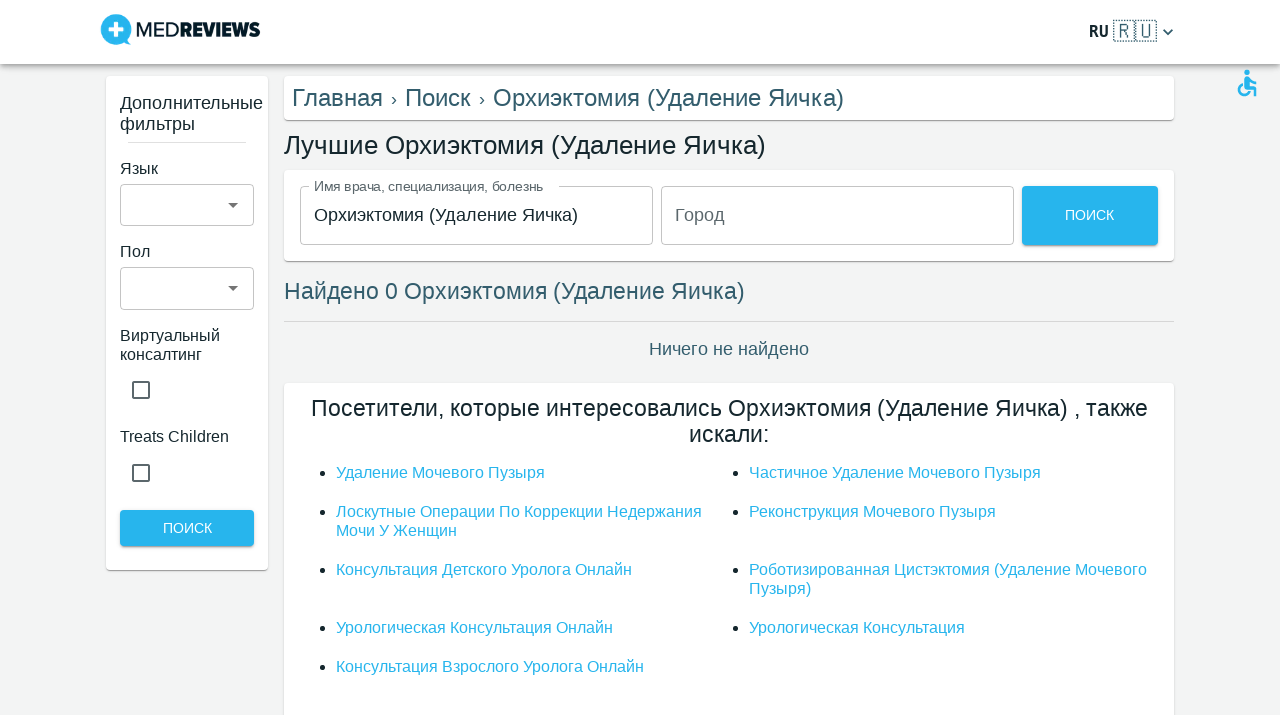

--- FILE ---
content_type: text/html; charset=utf-8
request_url: https://www.medreviews.com/ru/search/treatment/orchiectomy
body_size: 34689
content:
<!DOCTYPE html><html dir="ltr" lang="ru"><head><meta charSet="utf-8"/><meta name="viewport" content="minimum-scale=1, initial-scale=1, width=device-width, shrink-to-fit=no"/><title>Лучшие Орхиэктомия (Удаление Яичка)    | MedReviews</title><meta name="description" content="Лучшие Орхиэктомия (Удаление Яичка)   . достоверные отзывы пациентов о Врачи на сайте MedReviews"/><meta property="og:title" content="Лучшие Орхиэктомия (Удаление Яичка)    | MedReviews"/><meta property="og:description" content="Лучшие Орхиэктомия (Удаление Яичка)   . достоверные отзывы пациентов о Врачи на сайте MedReviews"/><meta property="og:url" content="https://www.medreviews.com/ru/search/treatment/orchiectomy"/><link rel="canonical" href="https://www.medreviews.com/ru/search/treatment/orchiectomy"/><meta name="keywords" content="Ключевые слова страницы поиска:Орхиэктомия (Удаление Яичка), "/><meta name="robots" content="noindex, follow"/><meta name="next-head-count" content="10"/><meta charSet="utf-8"/><meta content="True" name="HandheldFriendly"/><meta name="theme-color" content="rgba(39, 181, 237, 1)"/><meta property="og:type" content="website"/><link rel="preconnect" href="https://fonts.gstatic.com" crossorigin="true"/><link rel="preconnect" href="https://fonts.googleapis.com"/><link rel="preconnect" href="https://www.google-analytics.com" crossorigin="true"/><script></script>
                            <link rel="stylesheet" 
                            href="https://fonts.googleapis.com/css2?family=Rubik:wght@300;400;500;700&display=optional"
                            media="print"
                            onLoad="this.media='all'"/>
                                    <script></script><noscript data-n-css=""></noscript><script defer="" nomodule="" src="/_next/static/chunks/polyfills-c67a75d1b6f99dc8.js"></script><script src="/_next/static/chunks/webpack-5dfe5f369a86dbcf.js" defer=""></script><script src="/_next/static/chunks/framework-52bfea9127b55c44.js" defer=""></script><script src="/_next/static/chunks/main-ffbd38a46d2570e9.js" defer=""></script><script src="/_next/static/chunks/pages/_app-e2a940c726f009a0.js" defer=""></script><script src="/_next/static/chunks/1302-d8539a17d4e39d74.js" defer=""></script><script src="/_next/static/chunks/2095-e0ec43c0f8d7aad3.js" defer=""></script><script src="/_next/static/chunks/9844-2e4630cdd3385289.js" defer=""></script><script src="/_next/static/chunks/7550-2e03ebd8918124bc.js" defer=""></script><script src="/_next/static/chunks/5795-bb446e969380414b.js" defer=""></script><script src="/_next/static/chunks/3811-781cc1f4839463f7.js" defer=""></script><script src="/_next/static/chunks/7079-07805b21494eca59.js" defer=""></script><script src="/_next/static/chunks/3245-d8422d2887a5f03b.js" defer=""></script><script src="/_next/static/chunks/1873-637c3076eed94eea.js" defer=""></script><script src="/_next/static/chunks/5126-7c9bcafd0da46f30.js" defer=""></script><script src="/_next/static/chunks/4973-0dc873648e86958c.js" defer=""></script><script src="/_next/static/chunks/2750-8c15eb34c401929c.js" defer=""></script><script src="/_next/static/chunks/2166-3456226a108e6547.js" defer=""></script><script src="/_next/static/chunks/9266-2761b8a2427edd61.js" defer=""></script><script src="/_next/static/chunks/6584-307ef4f8b526a719.js" defer=""></script><script src="/_next/static/chunks/2109-c0591fb15141d655.js" defer=""></script><script src="/_next/static/chunks/9035-e7bd8d053f68089f.js" defer=""></script><script src="/_next/static/chunks/2581-f61c494074f56c94.js" defer=""></script><script src="/_next/static/chunks/557-fd95d5c9c0a22c58.js" defer=""></script><script src="/_next/static/chunks/779-d970094b74491aec.js" defer=""></script><script src="/_next/static/chunks/1158-b1da824a9faf8336.js" defer=""></script><script src="/_next/static/chunks/3147-deef26a36a0f7d61.js" defer=""></script><script src="/_next/static/chunks/pages/search/%5B%5B...path%5D%5D-a385e4c2d3226959.js" defer=""></script><script src="/_next/static/D2GWvV4bgf_MhlKExj1JZ/_buildManifest.js" defer=""></script><script src="/_next/static/D2GWvV4bgf_MhlKExj1JZ/_ssgManifest.js" defer=""></script><style id="jss-server-side">html {
  box-sizing: border-box;
  -webkit-font-smoothing: antialiased;
  -moz-osx-font-smoothing: grayscale;
}
*, *::before, *::after {
  box-sizing: inherit;
}
strong, b {
  font-weight: 700;
}
body {
  color: rgba(21, 39, 46, 1);
  margin: 0;
  font-size: 1rem;
  font-family: 'Twemoji Country Flags', 'Rubik', 'Rubik-fallback', sans-serif;
  font-weight: 400;
  line-height: 1.2;
  background-color: #F3F4F4;
}
@media print {
  body {
    background-color: #fff;
  }
}
  body::backdrop {
    background-color: #F3F4F4;
  }
@font-face {
  font-family: Rubik-fallback;
  size-adjust: 104.97%;
  src: local("Arial");
}
  .MuiSvgIcon-root {
    fill: currentColor;
    width: 1em;
    height: 1em;
    display: inline-block;
    font-size: 1.5rem;
    transition: fill 200ms cubic-bezier(0.4, 0, 0.2, 1) 0ms;
    flex-shrink: 0;
    user-select: none;
  }
  .MuiSvgIcon-colorPrimary {
    color: rgba(39, 181, 237, 1);
  }
  .MuiSvgIcon-colorSecondary {
    color: rgba(255, 193, 7, 1);
  }
  .MuiSvgIcon-colorAction {
    color: rgba(0, 0, 0, 0.54);
  }
  .MuiSvgIcon-colorError {
    color: #f44336;
  }
  .MuiSvgIcon-colorDisabled {
    color: rgba(0, 0, 0, 0.26);
  }
  .MuiSvgIcon-fontSizeInherit {
    font-size: inherit;
  }
  .MuiSvgIcon-fontSizeSmall {
    font-size: 1.25rem;
  }
  .MuiSvgIcon-fontSizeLarge {
    font-size: 2.1875rem;
  }
  .MuiPaper-root {
    color: rgba(21, 39, 46, 1);
    transition: box-shadow 300ms cubic-bezier(0.4, 0, 0.2, 1) 0ms;
    background-color: #fff;
  }
  .MuiPaper-rounded {
    border-radius: 4px;
  }
  .MuiPaper-outlined {
    border: 1px solid rgba(0, 0, 0, 0.12);
  }
  .MuiPaper-elevation0 {
    box-shadow: none;
  }
  .MuiPaper-elevation1 {
    box-shadow: 0px 2px 1px -1px rgba(0,0,0,0.2),0px 1px 1px 0px rgba(0,0,0,0.14),0px 1px 3px 0px rgba(0,0,0,0.12);
  }
  .MuiPaper-elevation2 {
    box-shadow: 0px 3px 1px -2px rgba(0,0,0,0.2),0px 2px 2px 0px rgba(0,0,0,0.14),0px 1px 5px 0px rgba(0,0,0,0.12);
  }
  .MuiPaper-elevation3 {
    box-shadow: 0px 3px 3px -2px rgba(0,0,0,0.2),0px 3px 4px 0px rgba(0,0,0,0.14),0px 1px 8px 0px rgba(0,0,0,0.12);
  }
  .MuiPaper-elevation4 {
    box-shadow: 0px 2px 4px -1px rgba(0,0,0,0.2),0px 4px 5px 0px rgba(0,0,0,0.14),0px 1px 10px 0px rgba(0,0,0,0.12);
  }
  .MuiPaper-elevation5 {
    box-shadow: 0px 3px 5px -1px rgba(0,0,0,0.2),0px 5px 8px 0px rgba(0,0,0,0.14),0px 1px 14px 0px rgba(0,0,0,0.12);
  }
  .MuiPaper-elevation6 {
    box-shadow: 0px 3px 5px -1px rgba(0,0,0,0.2),0px 6px 10px 0px rgba(0,0,0,0.14),0px 1px 18px 0px rgba(0,0,0,0.12);
  }
  .MuiPaper-elevation7 {
    box-shadow: 0px 4px 5px -2px rgba(0,0,0,0.2),0px 7px 10px 1px rgba(0,0,0,0.14),0px 2px 16px 1px rgba(0,0,0,0.12);
  }
  .MuiPaper-elevation8 {
    box-shadow: 0px 5px 5px -3px rgba(0,0,0,0.2),0px 8px 10px 1px rgba(0,0,0,0.14),0px 3px 14px 2px rgba(0,0,0,0.12);
  }
  .MuiPaper-elevation9 {
    box-shadow: 0px 5px 6px -3px rgba(0,0,0,0.2),0px 9px 12px 1px rgba(0,0,0,0.14),0px 3px 16px 2px rgba(0,0,0,0.12);
  }
  .MuiPaper-elevation10 {
    box-shadow: 0px 6px 6px -3px rgba(0,0,0,0.2),0px 10px 14px 1px rgba(0,0,0,0.14),0px 4px 18px 3px rgba(0,0,0,0.12);
  }
  .MuiPaper-elevation11 {
    box-shadow: 0px 6px 7px -4px rgba(0,0,0,0.2),0px 11px 15px 1px rgba(0,0,0,0.14),0px 4px 20px 3px rgba(0,0,0,0.12);
  }
  .MuiPaper-elevation12 {
    box-shadow: 0px 7px 8px -4px rgba(0,0,0,0.2),0px 12px 17px 2px rgba(0,0,0,0.14),0px 5px 22px 4px rgba(0,0,0,0.12);
  }
  .MuiPaper-elevation13 {
    box-shadow: 0px 7px 8px -4px rgba(0,0,0,0.2),0px 13px 19px 2px rgba(0,0,0,0.14),0px 5px 24px 4px rgba(0,0,0,0.12);
  }
  .MuiPaper-elevation14 {
    box-shadow: 0px 7px 9px -4px rgba(0,0,0,0.2),0px 14px 21px 2px rgba(0,0,0,0.14),0px 5px 26px 4px rgba(0,0,0,0.12);
  }
  .MuiPaper-elevation15 {
    box-shadow: 0px 8px 9px -5px rgba(0,0,0,0.2),0px 15px 22px 2px rgba(0,0,0,0.14),0px 6px 28px 5px rgba(0,0,0,0.12);
  }
  .MuiPaper-elevation16 {
    box-shadow: 0px 8px 10px -5px rgba(0,0,0,0.2),0px 16px 24px 2px rgba(0,0,0,0.14),0px 6px 30px 5px rgba(0,0,0,0.12);
  }
  .MuiPaper-elevation17 {
    box-shadow: 0px 8px 11px -5px rgba(0,0,0,0.2),0px 17px 26px 2px rgba(0,0,0,0.14),0px 6px 32px 5px rgba(0,0,0,0.12);
  }
  .MuiPaper-elevation18 {
    box-shadow: 0px 9px 11px -5px rgba(0,0,0,0.2),0px 18px 28px 2px rgba(0,0,0,0.14),0px 7px 34px 6px rgba(0,0,0,0.12);
  }
  .MuiPaper-elevation19 {
    box-shadow: 0px 9px 12px -6px rgba(0,0,0,0.2),0px 19px 29px 2px rgba(0,0,0,0.14),0px 7px 36px 6px rgba(0,0,0,0.12);
  }
  .MuiPaper-elevation20 {
    box-shadow: 0px 10px 13px -6px rgba(0,0,0,0.2),0px 20px 31px 3px rgba(0,0,0,0.14),0px 8px 38px 7px rgba(0,0,0,0.12);
  }
  .MuiPaper-elevation21 {
    box-shadow: 0px 10px 13px -6px rgba(0,0,0,0.2),0px 21px 33px 3px rgba(0,0,0,0.14),0px 8px 40px 7px rgba(0,0,0,0.12);
  }
  .MuiPaper-elevation22 {
    box-shadow: 0px 10px 14px -6px rgba(0,0,0,0.2),0px 22px 35px 3px rgba(0,0,0,0.14),0px 8px 42px 7px rgba(0,0,0,0.12);
  }
  .MuiPaper-elevation23 {
    box-shadow: 0px 11px 14px -7px rgba(0,0,0,0.2),0px 23px 36px 3px rgba(0,0,0,0.14),0px 9px 44px 8px rgba(0,0,0,0.12);
  }
  .MuiPaper-elevation24 {
    box-shadow: 0px 11px 15px -7px rgba(0,0,0,0.2),0px 24px 38px 3px rgba(0,0,0,0.14),0px 9px 46px 8px rgba(0,0,0,0.12);
  }
  .MuiButtonBase-root {
    color: inherit;
    border: 0;
    cursor: pointer;
    margin: 0;
    display: inline-flex;
    outline: 0;
    padding: 0;
    position: relative;
    align-items: center;
    user-select: none;
    border-radius: 0;
    vertical-align: middle;
    -moz-appearance: none;
    justify-content: center;
    text-decoration: none;
    background-color: transparent;
    -webkit-appearance: none;
    -webkit-tap-highlight-color: transparent;
  }
  .MuiButtonBase-root::-moz-focus-inner {
    border-style: none;
  }
  .MuiButtonBase-root.Mui-disabled {
    cursor: default;
    pointer-events: none;
  }
@media print {
  .MuiButtonBase-root {
    color-adjust: exact;
  }
}
  .MuiIconButton-root {
    flex: 0 0 auto;
    color: rgba(0, 0, 0, 0.54);
    padding: 12px;
    overflow: visible;
    font-size: 1.5rem;
    text-align: center;
    transition: background-color 150ms cubic-bezier(0.4, 0, 0.2, 1) 0ms;
    border-radius: 50%;
  }
  .MuiIconButton-root:hover {
    background-color: rgba(0, 0, 0, 0.04);
  }
  .MuiIconButton-root.Mui-disabled {
    color: rgba(0, 0, 0, 0.26);
    background-color: transparent;
  }
@media (hover: none) {
  .MuiIconButton-root:hover {
    background-color: transparent;
  }
}
  .MuiIconButton-edgeStart {
    margin-left: -12px;
  }
  .MuiIconButton-sizeSmall.MuiIconButton-edgeStart {
    margin-left: -3px;
  }
  .MuiIconButton-edgeEnd {
    margin-right: -12px;
  }
  .MuiIconButton-sizeSmall.MuiIconButton-edgeEnd {
    margin-right: -3px;
  }
  .MuiIconButton-colorInherit {
    color: inherit;
  }
  .MuiIconButton-colorPrimary {
    color: rgba(39, 181, 237, 1);
  }
  .MuiIconButton-colorPrimary:hover {
    background-color: rgba(39, 181, 237, 0.04);
  }
@media (hover: none) {
  .MuiIconButton-colorPrimary:hover {
    background-color: transparent;
  }
}
  .MuiIconButton-colorSecondary {
    color: rgba(255, 193, 7, 1);
  }
  .MuiIconButton-colorSecondary:hover {
    background-color: rgba(255, 193, 7, 0.04);
  }
@media (hover: none) {
  .MuiIconButton-colorSecondary:hover {
    background-color: transparent;
  }
}
  .MuiIconButton-sizeSmall {
    padding: 3px;
    font-size: 1.125rem;
  }
  .MuiIconButton-label {
    width: 100%;
    display: flex;
    align-items: inherit;
    justify-content: inherit;
  }
  .MuiAppBar-root {
    width: 100%;
    display: flex;
    z-index: 1100;
    box-sizing: border-box;
    flex-shrink: 0;
    flex-direction: column;
  }
  .MuiAppBar-positionFixed {
    top: 0;
    left: auto;
    right: 0;
    position: fixed;
  }
@media print {
  .MuiAppBar-positionFixed {
    position: absolute;
  }
}
  .MuiAppBar-positionAbsolute {
    top: 0;
    left: auto;
    right: 0;
    position: absolute;
  }
  .MuiAppBar-positionSticky {
    top: 0;
    left: auto;
    right: 0;
    position: sticky;
  }
  .MuiAppBar-positionStatic {
    position: static;
  }
  .MuiAppBar-positionRelative {
    position: relative;
  }
  .MuiAppBar-colorDefault {
    color: rgba(0, 0, 0, 0.87);
    background-color: #f5f5f5;
  }
  .MuiAppBar-colorPrimary {
    color: rgba(0, 0, 0, 0.87);
    background-color: rgba(39, 181, 237, 1);
  }
  .MuiAppBar-colorSecondary {
    color: rgba(0, 0, 0, 0.87);
    background-color: rgba(255, 193, 7, 1);
  }
  .MuiAppBar-colorInherit {
    color: inherit;
  }
  .MuiAppBar-colorTransparent {
    color: inherit;
    background-color: transparent;
  }

  .jss81 {
    height: 100%;
    display: flex;
    flex-direction: column;
  }
  .jss82 {
    color: #fff;
    display: flex;
  }
@media (min-width:0px) {
  .jss82 {
    margin-top: 48px;
  }
}
@media (min-width:960px) {
  .jss82 {
    margin-top: auto;
  }
}
  .MuiTypography-root {
    margin: 0;
  }
  .MuiTypography-body2 {
    font-size: 1rem;
    font-family: 'Twemoji Country Flags', 'Rubik', 'Rubik-fallback', sans-serif;
    font-weight: 400;
    line-height: 1.2;
  }
  .MuiTypography-body1 {
    font-size: 1.14rem;
    font-family: 'Twemoji Country Flags', 'Rubik', 'Rubik-fallback', sans-serif;
    font-weight: 400;
    line-height: 1.2;
  }
  .MuiTypography-caption {
    font-size: 0.75rem;
    font-family: 'Twemoji Country Flags', 'Rubik', 'Rubik-fallback', sans-serif;
    font-weight: 400;
    line-height: 1.66;
  }
  .MuiTypography-button {
    font-size: 0.875rem;
    font-family: 'Twemoji Country Flags', 'Rubik', 'Rubik-fallback', sans-serif;
    font-weight: 500;
    line-height: 1.75;
    text-transform: uppercase;
  }
  .MuiTypography-h1 {
    font-size: 1.71rem;
    font-family: 'Twemoji Country Flags', 'Rubik', 'Rubik-fallback', sans-serif;
    font-weight: 700;
    line-height: 1.16;
  }
  .MuiTypography-h2 {
    font-size: 1.71rem;
    font-family: 'Twemoji Country Flags', 'Rubik', 'Rubik-fallback', sans-serif;
    font-weight: 500;
    line-height: 1.16;
  }
  .MuiTypography-h3 {
    font-size: 1.42rem;
    font-family: 'Twemoji Country Flags', 'Rubik', 'Rubik-fallback', sans-serif;
    font-weight: 500;
    line-height: 1.16;
  }
  .MuiTypography-h4 {
    font-size: 2.125rem;
    font-family: 'Twemoji Country Flags', 'Rubik', 'Rubik-fallback', sans-serif;
    font-weight: 400;
    line-height: 1.235;
  }
  .MuiTypography-h5 {
    font-size: 1.5rem;
    font-family: 'Twemoji Country Flags', 'Rubik', 'Rubik-fallback', sans-serif;
    font-weight: 400;
    line-height: 1.334;
  }
  .MuiTypography-h6 {
    font-size: 1.25rem;
    font-family: 'Twemoji Country Flags', 'Rubik', 'Rubik-fallback', sans-serif;
    font-weight: 500;
    line-height: 1.6;
  }
  .MuiTypography-subtitle1 {
    font-size: 1.42rem;
    font-family: 'Twemoji Country Flags', 'Rubik', 'Rubik-fallback', sans-serif;
    font-weight: 400;
    line-height: 1.75;
  }
  .MuiTypography-subtitle2 {
    font-size: 0.875rem;
    font-family: 'Twemoji Country Flags', 'Rubik', 'Rubik-fallback', sans-serif;
    font-weight: 500;
    line-height: 1.57;
  }
  .MuiTypography-overline {
    font-size: 0.75rem;
    font-family: 'Twemoji Country Flags', 'Rubik', 'Rubik-fallback', sans-serif;
    font-weight: 400;
    line-height: 2.66;
    text-transform: uppercase;
  }
  .MuiTypography-srOnly {
    width: 1px;
    height: 1px;
    overflow: hidden;
    position: absolute;
  }
  .MuiTypography-alignLeft {
    text-align: left;
  }
  .MuiTypography-alignCenter {
    text-align: center;
  }
  .MuiTypography-alignRight {
    text-align: right;
  }
  .MuiTypography-alignJustify {
    text-align: justify;
  }
  .MuiTypography-noWrap {
    overflow: hidden;
    white-space: nowrap;
    text-overflow: ellipsis;
  }
  .MuiTypography-gutterBottom {
    margin-bottom: 0.35em;
  }
  .MuiTypography-paragraph {
    margin-bottom: 16px;
  }
  .MuiTypography-colorInherit {
    color: inherit;
  }
  .MuiTypography-colorPrimary {
    color: rgba(39, 181, 237, 1);
  }
  .MuiTypography-colorSecondary {
    color: rgba(255, 193, 7, 1);
  }
  .MuiTypography-colorTextPrimary {
    color: rgba(21, 39, 46, 1);
  }
  .MuiTypography-colorTextSecondary {
    color: rgba(21, 39, 46, 0.7);
  }
  .MuiTypography-colorError {
    color: #f44336;
  }
  .MuiTypography-displayInline {
    display: inline;
  }
  .MuiTypography-displayBlock {
    display: block;
  }
  .MuiBreadcrumbs-ol {
    margin: 0;
    display: flex;
    padding: 0;
    flex-wrap: wrap;
    list-style: none;
    align-items: center;
  }
  .MuiBreadcrumbs-separator {
    display: flex;
    margin-left: 8px;
    user-select: none;
    margin-right: 8px;
  }
  .MuiButton-root {
    color: rgba(21, 39, 46, 1);
    padding: 6px 16px;
    font-size: 0.875rem;
    min-width: 64px;
    box-sizing: border-box;
    transition: background-color 250ms cubic-bezier(0.4, 0, 0.2, 1) 0ms,box-shadow 250ms cubic-bezier(0.4, 0, 0.2, 1) 0ms,border 250ms cubic-bezier(0.4, 0, 0.2, 1) 0ms;
    font-family: 'Twemoji Country Flags', 'Rubik', 'Rubik-fallback', sans-serif;
    font-weight: 500;
    line-height: 1.75;
    border-radius: 4px;
    text-transform: uppercase;
  }
  .MuiButton-root:hover {
    text-decoration: none;
    background-color: rgba(21, 39, 46, 0.04);
  }
  .MuiButton-root.Mui-disabled {
    color: rgba(0, 0, 0, 0.26);
  }
@media (hover: none) {
  .MuiButton-root:hover {
    background-color: transparent;
  }
}
  .MuiButton-root:hover.Mui-disabled {
    background-color: transparent;
  }
  .MuiButton-label {
    width: 100%;
    display: inherit;
    align-items: inherit;
    justify-content: inherit;
  }
  .MuiButton-text {
    padding: 6px 8px;
  }
  .MuiButton-textPrimary {
    color: rgba(39, 181, 237, 1);
  }
  .MuiButton-textPrimary:hover {
    background-color: rgba(39, 181, 237, 0.04);
  }
@media (hover: none) {
  .MuiButton-textPrimary:hover {
    background-color: transparent;
  }
}
  .MuiButton-textSecondary {
    color: rgba(255, 193, 7, 1);
  }
  .MuiButton-textSecondary:hover {
    background-color: rgba(255, 193, 7, 0.04);
  }
@media (hover: none) {
  .MuiButton-textSecondary:hover {
    background-color: transparent;
  }
}
  .MuiButton-outlined {
    border: 1px solid rgba(0, 0, 0, 0.23);
    padding: 5px 15px;
  }
  .MuiButton-outlined.Mui-disabled {
    border: 1px solid rgba(0, 0, 0, 0.12);
  }
  .MuiButton-outlinedPrimary {
    color: rgba(39, 181, 237, 1);
    border: 1px solid rgba(39, 181, 237, 0.5);
  }
  .MuiButton-outlinedPrimary:hover {
    border: 1px solid rgba(39, 181, 237, 1);
    background-color: rgba(39, 181, 237, 0.04);
  }
@media (hover: none) {
  .MuiButton-outlinedPrimary:hover {
    background-color: transparent;
  }
}
  .MuiButton-outlinedSecondary {
    color: rgba(255, 193, 7, 1);
    border: 1px solid rgba(255, 193, 7, 0.5);
  }
  .MuiButton-outlinedSecondary:hover {
    border: 1px solid rgba(255, 193, 7, 1);
    background-color: rgba(255, 193, 7, 0.04);
  }
  .MuiButton-outlinedSecondary.Mui-disabled {
    border: 1px solid rgba(0, 0, 0, 0.26);
  }
@media (hover: none) {
  .MuiButton-outlinedSecondary:hover {
    background-color: transparent;
  }
}
  .MuiButton-contained {
    color: rgba(0, 0, 0, 0.87);
    box-shadow: 0px 3px 1px -2px rgba(0,0,0,0.2),0px 2px 2px 0px rgba(0,0,0,0.14),0px 1px 5px 0px rgba(0,0,0,0.12);
    background-color: #e0e0e0;
  }
  .MuiButton-contained:hover {
    box-shadow: 0px 2px 4px -1px rgba(0,0,0,0.2),0px 4px 5px 0px rgba(0,0,0,0.14),0px 1px 10px 0px rgba(0,0,0,0.12);
    background-color: #d5d5d5;
  }
  .MuiButton-contained.Mui-focusVisible {
    box-shadow: 0px 3px 5px -1px rgba(0,0,0,0.2),0px 6px 10px 0px rgba(0,0,0,0.14),0px 1px 18px 0px rgba(0,0,0,0.12);
  }
  .MuiButton-contained:active {
    box-shadow: 0px 5px 5px -3px rgba(0,0,0,0.2),0px 8px 10px 1px rgba(0,0,0,0.14),0px 3px 14px 2px rgba(0,0,0,0.12);
  }
  .MuiButton-contained.Mui-disabled {
    color: rgba(0, 0, 0, 0.26);
    box-shadow: none;
    background-color: rgba(0, 0, 0, 0.12);
  }
@media (hover: none) {
  .MuiButton-contained:hover {
    box-shadow: 0px 3px 1px -2px rgba(0,0,0,0.2),0px 2px 2px 0px rgba(0,0,0,0.14),0px 1px 5px 0px rgba(0,0,0,0.12);
    background-color: #e0e0e0;
  }
}
  .MuiButton-contained:hover.Mui-disabled {
    background-color: rgba(0, 0, 0, 0.12);
  }
  .MuiButton-containedPrimary {
    color: white;
    background-color: rgba(39, 181, 237, 1);
  }
  .MuiButton-containedPrimary:hover {
    background-color: rgba(27, 126, 165, 1);
  }
@media (hover: none) {
  .MuiButton-containedPrimary:hover {
    background-color: rgba(39, 181, 237, 1);
  }
}
  .MuiButton-containedSecondary {
    color: white;
    background-color: rgba(255, 193, 7, 1);
  }
  .MuiButton-containedSecondary:hover {
    background-color: rgba(178, 135, 4, 1);
  }
@media (hover: none) {
  .MuiButton-containedSecondary:hover {
    background-color: rgba(255, 193, 7, 1);
  }
}
  .MuiButton-disableElevation {
    box-shadow: none;
  }
  .MuiButton-disableElevation:hover {
    box-shadow: none;
  }
  .MuiButton-disableElevation.Mui-focusVisible {
    box-shadow: none;
  }
  .MuiButton-disableElevation:active {
    box-shadow: none;
  }
  .MuiButton-disableElevation.Mui-disabled {
    box-shadow: none;
  }
  .MuiButton-colorInherit {
    color: inherit;
    border-color: currentColor;
  }
  .MuiButton-textSizeSmall {
    padding: 4px 5px;
    font-size: 0.8125rem;
  }
  .MuiButton-textSizeLarge {
    padding: 8px 11px;
    font-size: 0.9375rem;
  }
  .MuiButton-outlinedSizeSmall {
    padding: 3px 9px;
    font-size: 0.8125rem;
  }
  .MuiButton-outlinedSizeLarge {
    padding: 7px 21px;
    font-size: 0.9375rem;
  }
  .MuiButton-containedSizeSmall {
    padding: 4px 10px;
    font-size: 0.8125rem;
  }
  .MuiButton-containedSizeLarge {
    padding: 8px 22px;
    font-size: 0.9375rem;
  }
  .MuiButton-sizeLarge {
    padding: 6px 14px;
  }
  .MuiButton-fullWidth {
    width: 100%;
  }
  .MuiButton-startIcon {
    display: inherit;
    margin-left: -4px;
    margin-right: 8px;
  }
  .MuiButton-startIcon.MuiButton-iconSizeSmall {
    margin-left: -2px;
  }
  .MuiButton-endIcon {
    display: inherit;
    margin-left: 8px;
    margin-right: -4px;
  }
  .MuiButton-endIcon.MuiButton-iconSizeSmall {
    margin-right: -2px;
  }
  .MuiButton-iconSizeSmall > *:first-child {
    font-size: 18px;
  }
  .MuiButton-iconSizeMedium > *:first-child {
    font-size: 20px;
  }
  .MuiButton-iconSizeLarge > *:first-child {
    font-size: 22px;
  }
  .jss68 {
    padding: 9px;
  }
  .jss71 {
    top: 0;
    left: 0;
    width: 100%;
    cursor: inherit;
    height: 100%;
    margin: 0;
    opacity: 0;
    padding: 0;
    z-index: 1;
    position: absolute;
  }
  .MuiCheckbox-root {
    color: rgba(21, 39, 46, 0.7);
  }
  .MuiCheckbox-colorPrimary.Mui-checked {
    color: rgba(39, 181, 237, 1);
  }
  .MuiCheckbox-colorPrimary.Mui-disabled {
    color: rgba(0, 0, 0, 0.26);
  }
  .MuiCheckbox-colorPrimary.Mui-checked:hover {
    background-color: rgba(39, 181, 237, 0.04);
  }
@media (hover: none) {
  .MuiCheckbox-colorPrimary.Mui-checked:hover {
    background-color: transparent;
  }
}
  .MuiCheckbox-colorSecondary.Mui-checked {
    color: rgba(255, 193, 7, 1);
  }
  .MuiCheckbox-colorSecondary.Mui-disabled {
    color: rgba(0, 0, 0, 0.26);
  }
  .MuiCheckbox-colorSecondary.Mui-checked:hover {
    background-color: rgba(255, 193, 7, 0.04);
  }
@media (hover: none) {
  .MuiCheckbox-colorSecondary.Mui-checked:hover {
    background-color: transparent;
  }
}
  .MuiDivider-root {
    border: none;
    height: 1px;
    margin: 0;
    flex-shrink: 0;
    background-color: rgba(0, 0, 0, 0.12);
  }
  .MuiDivider-absolute {
    left: 0;
    width: 100%;
    bottom: 0;
    position: absolute;
  }
  .MuiDivider-inset {
    margin-left: 72px;
  }
  .MuiDivider-light {
    background-color: rgba(0, 0, 0, 0.08);
  }
  .MuiDivider-middle {
    margin-left: 16px;
    margin-right: 16px;
  }
  .MuiDivider-vertical {
    width: 1px;
    height: 100%;
  }
  .MuiDivider-flexItem {
    height: auto;
    align-self: stretch;
  }
  .MuiDrawer-docked {
    flex: 0 0 auto;
  }
  .MuiDrawer-paper {
    top: 0;
    flex: 1 0 auto;
    height: 100%;
    display: flex;
    outline: 0;
    z-index: 1200;
    position: fixed;
    overflow-y: auto;
    flex-direction: column;
    -webkit-overflow-scrolling: touch;
  }
  .MuiDrawer-paperAnchorLeft {
    left: 0;
    right: auto;
  }
  .MuiDrawer-paperAnchorRight {
    left: auto;
    right: 0;
  }
  .MuiDrawer-paperAnchorTop {
    top: 0;
    left: 0;
    right: 0;
    bottom: auto;
    height: auto;
    max-height: 100%;
  }
  .MuiDrawer-paperAnchorBottom {
    top: auto;
    left: 0;
    right: 0;
    bottom: 0;
    height: auto;
    max-height: 100%;
  }
  .MuiDrawer-paperAnchorDockedLeft {
    border-right: 1px solid rgba(0, 0, 0, 0.12);
  }
  .MuiDrawer-paperAnchorDockedTop {
    border-bottom: 1px solid rgba(0, 0, 0, 0.12);
  }
  .MuiDrawer-paperAnchorDockedRight {
    border-left: 1px solid rgba(0, 0, 0, 0.12);
  }
  .MuiDrawer-paperAnchorDockedBottom {
    border-top: 1px solid rgba(0, 0, 0, 0.12);
  }
@keyframes mui-auto-fill {}
@keyframes mui-auto-fill-cancel {}
  .MuiInputBase-root {
    color: rgba(21, 39, 46, 1);
    cursor: text;
    display: inline-flex;
    position: relative;
    font-size: 1.14rem;
    box-sizing: border-box;
    align-items: center;
    font-family: 'Twemoji Country Flags', 'Rubik', 'Rubik-fallback', sans-serif;
    font-weight: 400;
    line-height: 1.1876em;
  }
  .MuiInputBase-root.Mui-disabled {
    color: rgba(0, 0, 0, 0.38);
    cursor: default;
  }
  .MuiInputBase-multiline {
    padding: 6px 0 7px;
  }
  .MuiInputBase-multiline.MuiInputBase-marginDense {
    padding-top: 3px;
  }
  .MuiInputBase-fullWidth {
    width: 100%;
  }
  .MuiInputBase-input {
    font: inherit;
    color: currentColor;
    width: 100%;
    border: 0;
    height: 1.1876em;
    margin: 0;
    display: block;
    padding: 6px 0 7px;
    min-width: 0;
    background: none;
    box-sizing: content-box;
    animation-name: mui-auto-fill-cancel;
    letter-spacing: inherit;
    animation-duration: 10ms;
    -webkit-tap-highlight-color: transparent;
  }
  .MuiInputBase-input::-webkit-input-placeholder {
    color: currentColor;
    opacity: 0.42;
    transition: opacity 200ms cubic-bezier(0.4, 0, 0.2, 1) 0ms;
  }
  .MuiInputBase-input::-moz-placeholder {
    color: currentColor;
    opacity: 0.42;
    transition: opacity 200ms cubic-bezier(0.4, 0, 0.2, 1) 0ms;
  }
  .MuiInputBase-input:-ms-input-placeholder {
    color: currentColor;
    opacity: 0.42;
    transition: opacity 200ms cubic-bezier(0.4, 0, 0.2, 1) 0ms;
  }
  .MuiInputBase-input::-ms-input-placeholder {
    color: currentColor;
    opacity: 0.42;
    transition: opacity 200ms cubic-bezier(0.4, 0, 0.2, 1) 0ms;
  }
  .MuiInputBase-input:focus {
    outline: 0;
  }
  .MuiInputBase-input:invalid {
    box-shadow: none;
  }
  .MuiInputBase-input::-webkit-search-decoration {
    -webkit-appearance: none;
  }
  .MuiInputBase-input.Mui-disabled {
    opacity: 1;
  }
  .MuiInputBase-input:-webkit-autofill {
    animation-name: mui-auto-fill;
    animation-duration: 5000s;
  }
  label[data-shrink=false] + .MuiInputBase-formControl .MuiInputBase-input::-webkit-input-placeholder {
    opacity: 0 !important;
  }
  label[data-shrink=false] + .MuiInputBase-formControl .MuiInputBase-input::-moz-placeholder {
    opacity: 0 !important;
  }
  label[data-shrink=false] + .MuiInputBase-formControl .MuiInputBase-input:-ms-input-placeholder {
    opacity: 0 !important;
  }
  label[data-shrink=false] + .MuiInputBase-formControl .MuiInputBase-input::-ms-input-placeholder {
    opacity: 0 !important;
  }
  label[data-shrink=false] + .MuiInputBase-formControl .MuiInputBase-input:focus::-webkit-input-placeholder {
    opacity: 0.42;
  }
  label[data-shrink=false] + .MuiInputBase-formControl .MuiInputBase-input:focus::-moz-placeholder {
    opacity: 0.42;
  }
  label[data-shrink=false] + .MuiInputBase-formControl .MuiInputBase-input:focus:-ms-input-placeholder {
    opacity: 0.42;
  }
  label[data-shrink=false] + .MuiInputBase-formControl .MuiInputBase-input:focus::-ms-input-placeholder {
    opacity: 0.42;
  }
  .MuiInputBase-inputMarginDense {
    padding-top: 3px;
  }
  .MuiInputBase-inputMultiline {
    height: auto;
    resize: none;
    padding: 0;
  }
  .MuiInputBase-inputTypeSearch {
    -moz-appearance: textfield;
    -webkit-appearance: textfield;
  }
  .MuiFormControl-root {
    border: 0;
    margin: 0;
    display: inline-flex;
    padding: 0;
    position: relative;
    min-width: 0;
    flex-direction: column;
    vertical-align: top;
  }
  .MuiFormControl-marginNormal {
    margin-top: 16px;
    margin-bottom: 8px;
  }
  .MuiFormControl-marginDense {
    margin-top: 8px;
    margin-bottom: 4px;
  }
  .MuiFormControl-fullWidth {
    width: 100%;
  }
  .MuiFormLabel-root {
    color: rgba(21, 39, 46, 0.7);
    padding: 0;
    font-size: 1.14rem;
    font-family: 'Twemoji Country Flags', 'Rubik', 'Rubik-fallback', sans-serif;
    font-weight: 400;
    line-height: 1;
  }
  .MuiFormLabel-root.Mui-focused {
    color: rgba(39, 181, 237, 1);
  }
  .MuiFormLabel-root.Mui-disabled {
    color: rgba(0, 0, 0, 0.38);
  }
  .MuiFormLabel-root.Mui-error {
    color: #f44336;
  }
  .MuiFormLabel-colorSecondary.Mui-focused {
    color: rgba(255, 193, 7, 1);
  }
  .MuiFormLabel-asterisk.Mui-error {
    color: #f44336;
  }
  .MuiGrid-container {
    width: 100%;
    display: flex;
    flex-wrap: wrap;
    box-sizing: border-box;
  }
  .MuiGrid-item {
    margin: 0;
    box-sizing: border-box;
  }
  .MuiGrid-zeroMinWidth {
    min-width: 0;
  }
  .MuiGrid-direction-xs-column {
    flex-direction: column;
  }
  .MuiGrid-direction-xs-column-reverse {
    flex-direction: column-reverse;
  }
  .MuiGrid-direction-xs-row-reverse {
    flex-direction: row-reverse;
  }
  .MuiGrid-wrap-xs-nowrap {
    flex-wrap: nowrap;
  }
  .MuiGrid-wrap-xs-wrap-reverse {
    flex-wrap: wrap-reverse;
  }
  .MuiGrid-align-items-xs-center {
    align-items: center;
  }
  .MuiGrid-align-items-xs-flex-start {
    align-items: flex-start;
  }
  .MuiGrid-align-items-xs-flex-end {
    align-items: flex-end;
  }
  .MuiGrid-align-items-xs-baseline {
    align-items: baseline;
  }
  .MuiGrid-align-content-xs-center {
    align-content: center;
  }
  .MuiGrid-align-content-xs-flex-start {
    align-content: flex-start;
  }
  .MuiGrid-align-content-xs-flex-end {
    align-content: flex-end;
  }
  .MuiGrid-align-content-xs-space-between {
    align-content: space-between;
  }
  .MuiGrid-align-content-xs-space-around {
    align-content: space-around;
  }
  .MuiGrid-justify-content-xs-center {
    justify-content: center;
  }
  .MuiGrid-justify-content-xs-flex-end {
    justify-content: flex-end;
  }
  .MuiGrid-justify-content-xs-space-between {
    justify-content: space-between;
  }
  .MuiGrid-justify-content-xs-space-around {
    justify-content: space-around;
  }
  .MuiGrid-justify-content-xs-space-evenly {
    justify-content: space-evenly;
  }
  .MuiGrid-spacing-xs-1 {
    width: calc(100% + 8px);
    margin: -4px;
  }
  .MuiGrid-spacing-xs-1 > .MuiGrid-item {
    padding: 4px;
  }
  .MuiGrid-spacing-xs-2 {
    width: calc(100% + 16px);
    margin: -8px;
  }
  .MuiGrid-spacing-xs-2 > .MuiGrid-item {
    padding: 8px;
  }
  .MuiGrid-spacing-xs-3 {
    width: calc(100% + 24px);
    margin: -12px;
  }
  .MuiGrid-spacing-xs-3 > .MuiGrid-item {
    padding: 12px;
  }
  .MuiGrid-spacing-xs-4 {
    width: calc(100% + 32px);
    margin: -16px;
  }
  .MuiGrid-spacing-xs-4 > .MuiGrid-item {
    padding: 16px;
  }
  .MuiGrid-spacing-xs-5 {
    width: calc(100% + 40px);
    margin: -20px;
  }
  .MuiGrid-spacing-xs-5 > .MuiGrid-item {
    padding: 20px;
  }
  .MuiGrid-spacing-xs-6 {
    width: calc(100% + 48px);
    margin: -24px;
  }
  .MuiGrid-spacing-xs-6 > .MuiGrid-item {
    padding: 24px;
  }
  .MuiGrid-spacing-xs-7 {
    width: calc(100% + 56px);
    margin: -28px;
  }
  .MuiGrid-spacing-xs-7 > .MuiGrid-item {
    padding: 28px;
  }
  .MuiGrid-spacing-xs-8 {
    width: calc(100% + 64px);
    margin: -32px;
  }
  .MuiGrid-spacing-xs-8 > .MuiGrid-item {
    padding: 32px;
  }
  .MuiGrid-spacing-xs-9 {
    width: calc(100% + 72px);
    margin: -36px;
  }
  .MuiGrid-spacing-xs-9 > .MuiGrid-item {
    padding: 36px;
  }
  .MuiGrid-spacing-xs-10 {
    width: calc(100% + 80px);
    margin: -40px;
  }
  .MuiGrid-spacing-xs-10 > .MuiGrid-item {
    padding: 40px;
  }
  .MuiGrid-grid-xs-auto {
    flex-grow: 0;
    max-width: none;
    flex-basis: auto;
  }
  .MuiGrid-grid-xs-true {
    flex-grow: 1;
    max-width: 100%;
    flex-basis: 0;
  }
  .MuiGrid-grid-xs-1 {
    flex-grow: 0;
    max-width: 8.333333%;
    flex-basis: 8.333333%;
  }
  .MuiGrid-grid-xs-2 {
    flex-grow: 0;
    max-width: 16.666667%;
    flex-basis: 16.666667%;
  }
  .MuiGrid-grid-xs-3 {
    flex-grow: 0;
    max-width: 25%;
    flex-basis: 25%;
  }
  .MuiGrid-grid-xs-4 {
    flex-grow: 0;
    max-width: 33.333333%;
    flex-basis: 33.333333%;
  }
  .MuiGrid-grid-xs-5 {
    flex-grow: 0;
    max-width: 41.666667%;
    flex-basis: 41.666667%;
  }
  .MuiGrid-grid-xs-6 {
    flex-grow: 0;
    max-width: 50%;
    flex-basis: 50%;
  }
  .MuiGrid-grid-xs-7 {
    flex-grow: 0;
    max-width: 58.333333%;
    flex-basis: 58.333333%;
  }
  .MuiGrid-grid-xs-8 {
    flex-grow: 0;
    max-width: 66.666667%;
    flex-basis: 66.666667%;
  }
  .MuiGrid-grid-xs-9 {
    flex-grow: 0;
    max-width: 75%;
    flex-basis: 75%;
  }
  .MuiGrid-grid-xs-10 {
    flex-grow: 0;
    max-width: 83.333333%;
    flex-basis: 83.333333%;
  }
  .MuiGrid-grid-xs-11 {
    flex-grow: 0;
    max-width: 91.666667%;
    flex-basis: 91.666667%;
  }
  .MuiGrid-grid-xs-12 {
    flex-grow: 0;
    max-width: 100%;
    flex-basis: 100%;
  }
@media (min-width:600px) {
  .MuiGrid-grid-sm-auto {
    flex-grow: 0;
    max-width: none;
    flex-basis: auto;
  }
  .MuiGrid-grid-sm-true {
    flex-grow: 1;
    max-width: 100%;
    flex-basis: 0;
  }
  .MuiGrid-grid-sm-1 {
    flex-grow: 0;
    max-width: 8.333333%;
    flex-basis: 8.333333%;
  }
  .MuiGrid-grid-sm-2 {
    flex-grow: 0;
    max-width: 16.666667%;
    flex-basis: 16.666667%;
  }
  .MuiGrid-grid-sm-3 {
    flex-grow: 0;
    max-width: 25%;
    flex-basis: 25%;
  }
  .MuiGrid-grid-sm-4 {
    flex-grow: 0;
    max-width: 33.333333%;
    flex-basis: 33.333333%;
  }
  .MuiGrid-grid-sm-5 {
    flex-grow: 0;
    max-width: 41.666667%;
    flex-basis: 41.666667%;
  }
  .MuiGrid-grid-sm-6 {
    flex-grow: 0;
    max-width: 50%;
    flex-basis: 50%;
  }
  .MuiGrid-grid-sm-7 {
    flex-grow: 0;
    max-width: 58.333333%;
    flex-basis: 58.333333%;
  }
  .MuiGrid-grid-sm-8 {
    flex-grow: 0;
    max-width: 66.666667%;
    flex-basis: 66.666667%;
  }
  .MuiGrid-grid-sm-9 {
    flex-grow: 0;
    max-width: 75%;
    flex-basis: 75%;
  }
  .MuiGrid-grid-sm-10 {
    flex-grow: 0;
    max-width: 83.333333%;
    flex-basis: 83.333333%;
  }
  .MuiGrid-grid-sm-11 {
    flex-grow: 0;
    max-width: 91.666667%;
    flex-basis: 91.666667%;
  }
  .MuiGrid-grid-sm-12 {
    flex-grow: 0;
    max-width: 100%;
    flex-basis: 100%;
  }
}
@media (min-width:960px) {
  .MuiGrid-grid-md-auto {
    flex-grow: 0;
    max-width: none;
    flex-basis: auto;
  }
  .MuiGrid-grid-md-true {
    flex-grow: 1;
    max-width: 100%;
    flex-basis: 0;
  }
  .MuiGrid-grid-md-1 {
    flex-grow: 0;
    max-width: 8.333333%;
    flex-basis: 8.333333%;
  }
  .MuiGrid-grid-md-2 {
    flex-grow: 0;
    max-width: 16.666667%;
    flex-basis: 16.666667%;
  }
  .MuiGrid-grid-md-3 {
    flex-grow: 0;
    max-width: 25%;
    flex-basis: 25%;
  }
  .MuiGrid-grid-md-4 {
    flex-grow: 0;
    max-width: 33.333333%;
    flex-basis: 33.333333%;
  }
  .MuiGrid-grid-md-5 {
    flex-grow: 0;
    max-width: 41.666667%;
    flex-basis: 41.666667%;
  }
  .MuiGrid-grid-md-6 {
    flex-grow: 0;
    max-width: 50%;
    flex-basis: 50%;
  }
  .MuiGrid-grid-md-7 {
    flex-grow: 0;
    max-width: 58.333333%;
    flex-basis: 58.333333%;
  }
  .MuiGrid-grid-md-8 {
    flex-grow: 0;
    max-width: 66.666667%;
    flex-basis: 66.666667%;
  }
  .MuiGrid-grid-md-9 {
    flex-grow: 0;
    max-width: 75%;
    flex-basis: 75%;
  }
  .MuiGrid-grid-md-10 {
    flex-grow: 0;
    max-width: 83.333333%;
    flex-basis: 83.333333%;
  }
  .MuiGrid-grid-md-11 {
    flex-grow: 0;
    max-width: 91.666667%;
    flex-basis: 91.666667%;
  }
  .MuiGrid-grid-md-12 {
    flex-grow: 0;
    max-width: 100%;
    flex-basis: 100%;
  }
}
@media (min-width:1280px) {
  .MuiGrid-grid-lg-auto {
    flex-grow: 0;
    max-width: none;
    flex-basis: auto;
  }
  .MuiGrid-grid-lg-true {
    flex-grow: 1;
    max-width: 100%;
    flex-basis: 0;
  }
  .MuiGrid-grid-lg-1 {
    flex-grow: 0;
    max-width: 8.333333%;
    flex-basis: 8.333333%;
  }
  .MuiGrid-grid-lg-2 {
    flex-grow: 0;
    max-width: 16.666667%;
    flex-basis: 16.666667%;
  }
  .MuiGrid-grid-lg-3 {
    flex-grow: 0;
    max-width: 25%;
    flex-basis: 25%;
  }
  .MuiGrid-grid-lg-4 {
    flex-grow: 0;
    max-width: 33.333333%;
    flex-basis: 33.333333%;
  }
  .MuiGrid-grid-lg-5 {
    flex-grow: 0;
    max-width: 41.666667%;
    flex-basis: 41.666667%;
  }
  .MuiGrid-grid-lg-6 {
    flex-grow: 0;
    max-width: 50%;
    flex-basis: 50%;
  }
  .MuiGrid-grid-lg-7 {
    flex-grow: 0;
    max-width: 58.333333%;
    flex-basis: 58.333333%;
  }
  .MuiGrid-grid-lg-8 {
    flex-grow: 0;
    max-width: 66.666667%;
    flex-basis: 66.666667%;
  }
  .MuiGrid-grid-lg-9 {
    flex-grow: 0;
    max-width: 75%;
    flex-basis: 75%;
  }
  .MuiGrid-grid-lg-10 {
    flex-grow: 0;
    max-width: 83.333333%;
    flex-basis: 83.333333%;
  }
  .MuiGrid-grid-lg-11 {
    flex-grow: 0;
    max-width: 91.666667%;
    flex-basis: 91.666667%;
  }
  .MuiGrid-grid-lg-12 {
    flex-grow: 0;
    max-width: 100%;
    flex-basis: 100%;
  }
}
@media (min-width:1920px) {
  .MuiGrid-grid-xl-auto {
    flex-grow: 0;
    max-width: none;
    flex-basis: auto;
  }
  .MuiGrid-grid-xl-true {
    flex-grow: 1;
    max-width: 100%;
    flex-basis: 0;
  }
  .MuiGrid-grid-xl-1 {
    flex-grow: 0;
    max-width: 8.333333%;
    flex-basis: 8.333333%;
  }
  .MuiGrid-grid-xl-2 {
    flex-grow: 0;
    max-width: 16.666667%;
    flex-basis: 16.666667%;
  }
  .MuiGrid-grid-xl-3 {
    flex-grow: 0;
    max-width: 25%;
    flex-basis: 25%;
  }
  .MuiGrid-grid-xl-4 {
    flex-grow: 0;
    max-width: 33.333333%;
    flex-basis: 33.333333%;
  }
  .MuiGrid-grid-xl-5 {
    flex-grow: 0;
    max-width: 41.666667%;
    flex-basis: 41.666667%;
  }
  .MuiGrid-grid-xl-6 {
    flex-grow: 0;
    max-width: 50%;
    flex-basis: 50%;
  }
  .MuiGrid-grid-xl-7 {
    flex-grow: 0;
    max-width: 58.333333%;
    flex-basis: 58.333333%;
  }
  .MuiGrid-grid-xl-8 {
    flex-grow: 0;
    max-width: 66.666667%;
    flex-basis: 66.666667%;
  }
  .MuiGrid-grid-xl-9 {
    flex-grow: 0;
    max-width: 75%;
    flex-basis: 75%;
  }
  .MuiGrid-grid-xl-10 {
    flex-grow: 0;
    max-width: 83.333333%;
    flex-basis: 83.333333%;
  }
  .MuiGrid-grid-xl-11 {
    flex-grow: 0;
    max-width: 91.666667%;
    flex-basis: 91.666667%;
  }
  .MuiGrid-grid-xl-12 {
    flex-grow: 0;
    max-width: 100%;
    flex-basis: 100%;
  }
}
  .MuiInputLabel-root {
    display: block;
    transform-origin: top left;
  }
  .MuiInputLabel-formControl {
    top: 0;
    left: 0;
    position: absolute;
    transform: translate(0, 24px) scale(1);
  }
  .MuiInputLabel-marginDense {
    transform: translate(0, 21px) scale(1);
  }
  .MuiInputLabel-shrink {
    transform: translate(0, 1.5px) scale(0.75);
    transform-origin: top left;
  }
  .MuiInputLabel-animated {
    transition: color 200ms cubic-bezier(0.0, 0, 0.2, 1) 0ms,transform 200ms cubic-bezier(0.0, 0, 0.2, 1) 0ms;
  }
  .MuiInputLabel-filled {
    z-index: 1;
    transform: translate(12px, 20px) scale(1);
    pointer-events: none;
  }
  .MuiInputLabel-filled.MuiInputLabel-marginDense {
    transform: translate(12px, 17px) scale(1);
  }
  .MuiInputLabel-filled.MuiInputLabel-shrink {
    transform: translate(12px, 10px) scale(0.75);
  }
  .MuiInputLabel-filled.MuiInputLabel-shrink.MuiInputLabel-marginDense {
    transform: translate(12px, 7px) scale(0.75);
  }
  .MuiInputLabel-outlined {
    z-index: 1;
    transform: translate(14px, 20px) scale(1);
    pointer-events: none;
  }
  .MuiInputLabel-outlined.MuiInputLabel-marginDense {
    transform: translate(14px, 12px) scale(1);
  }
  .MuiInputLabel-outlined.MuiInputLabel-shrink {
    transform: translate(14px, -6px) scale(0.75);
  }
  .MuiLink-underlineNone {
    text-decoration: none;
  }
  .MuiLink-underlineHover {
    text-decoration: none;
  }
  .MuiLink-underlineHover:hover {
    text-decoration: underline;
  }
  .MuiLink-underlineAlways {
    text-decoration: underline;
  }
  .MuiLink-button {
    border: 0;
    cursor: pointer;
    margin: 0;
    outline: 0;
    padding: 0;
    position: relative;
    user-select: none;
    border-radius: 0;
    vertical-align: middle;
    -moz-appearance: none;
    background-color: transparent;
    -webkit-appearance: none;
    -webkit-tap-highlight-color: transparent;
  }
  .MuiLink-button::-moz-focus-inner {
    border-style: none;
  }
  .MuiLink-button.Mui-focusVisible {
    outline: auto;
  }
  .jss41 {
    top: -5px;
    left: 0;
    right: 0;
    bottom: 0;
    margin: 0;
    padding: 0 8px;
    overflow: hidden;
    position: absolute;
    border-style: solid;
    border-width: 1px;
    border-radius: inherit;
    pointer-events: none;
  }
  .jss42 {
    padding: 0;
    text-align: left;
    transition: width 150ms cubic-bezier(0.0, 0, 0.2, 1) 0ms;
    line-height: 11px;
  }
  .jss43 {
    width: auto;
    height: 11px;
    display: block;
    padding: 0;
    font-size: 0.75em;
    max-width: 0.01px;
    text-align: left;
    transition: max-width 50ms cubic-bezier(0.0, 0, 0.2, 1) 0ms;
    visibility: hidden;
  }
  .jss43 > span {
    display: inline-block;
    padding-left: 5px;
    padding-right: 5px;
  }
  .jss44 {
    max-width: 1000px;
    transition: max-width 100ms cubic-bezier(0.0, 0, 0.2, 1) 50ms;
  }
  .MuiOutlinedInput-root {
    position: relative;
    border-radius: 4px;
  }
  .MuiOutlinedInput-root:hover .MuiOutlinedInput-notchedOutline {
    border-color: rgba(21, 39, 46, 1);
  }
@media (hover: none) {
  .MuiOutlinedInput-root:hover .MuiOutlinedInput-notchedOutline {
    border-color: rgba(0, 0, 0, 0.23);
  }
}
  .MuiOutlinedInput-root.Mui-focused .MuiOutlinedInput-notchedOutline {
    border-color: rgba(39, 181, 237, 1);
    border-width: 2px;
  }
  .MuiOutlinedInput-root.Mui-error .MuiOutlinedInput-notchedOutline {
    border-color: #f44336;
  }
  .MuiOutlinedInput-root.Mui-disabled .MuiOutlinedInput-notchedOutline {
    border-color: rgba(0, 0, 0, 0.26);
  }
  .MuiOutlinedInput-colorSecondary.Mui-focused .MuiOutlinedInput-notchedOutline {
    border-color: rgba(255, 193, 7, 1);
  }
  .MuiOutlinedInput-adornedStart {
    padding-left: 14px;
  }
  .MuiOutlinedInput-adornedEnd {
    padding-right: 14px;
  }
  .MuiOutlinedInput-multiline {
    padding: 18.5px 14px;
  }
  .MuiOutlinedInput-multiline.MuiOutlinedInput-marginDense {
    padding-top: 10.5px;
    padding-bottom: 10.5px;
  }
  .MuiOutlinedInput-notchedOutline {
    border-color: rgba(0, 0, 0, 0.23);
  }
  .MuiOutlinedInput-input {
    padding: 18.5px 14px;
  }
  .MuiOutlinedInput-input:-webkit-autofill {
    border-radius: inherit;
  }
  .MuiOutlinedInput-inputMarginDense {
    padding-top: 10.5px;
    padding-bottom: 10.5px;
  }
  .MuiOutlinedInput-inputMultiline {
    padding: 0;
  }
  .MuiOutlinedInput-inputAdornedStart {
    padding-left: 0;
  }
  .MuiOutlinedInput-inputAdornedEnd {
    padding-right: 0;
  }
  .MuiToolbar-root {
    display: flex;
    position: relative;
    align-items: center;
  }
  .MuiToolbar-gutters {
    padding-left: 16px;
    padding-right: 16px;
  }
@media (min-width:600px) {
  .MuiToolbar-gutters {
    padding-left: 24px;
    padding-right: 24px;
  }
}
  .MuiToolbar-regular {
    min-height: 56px;
  }
@media (min-width:0px) and (orientation: landscape) {
  .MuiToolbar-regular {
    min-height: 48px;
  }
}
@media (min-width:600px) {
  .MuiToolbar-regular {
    min-height: 64px;
  }
}
  .MuiToolbar-dense {
    min-height: 48px;
  }

  .MuiTooltip-popper {
    z-index: 1500;
    pointer-events: none;
  }
  .MuiTooltip-popperInteractive {
    pointer-events: auto;
  }
  .MuiTooltip-popperArrow[x-placement*="bottom"] .MuiTooltip-arrow {
    top: 0;
    left: 0;
    margin-top: -0.71em;
    margin-left: 4px;
    margin-right: 4px;
  }
  .MuiTooltip-popperArrow[x-placement*="top"] .MuiTooltip-arrow {
    left: 0;
    bottom: 0;
    margin-left: 4px;
    margin-right: 4px;
    margin-bottom: -0.71em;
  }
  .MuiTooltip-popperArrow[x-placement*="right"] .MuiTooltip-arrow {
    left: 0;
    width: 0.71em;
    height: 1em;
    margin-top: 4px;
    margin-left: -0.71em;
    margin-bottom: 4px;
  }
  .MuiTooltip-popperArrow[x-placement*="left"] .MuiTooltip-arrow {
    right: 0;
    width: 0.71em;
    height: 1em;
    margin-top: 4px;
    margin-right: -0.71em;
    margin-bottom: 4px;
  }
  .MuiTooltip-popperArrow[x-placement*="left"] .MuiTooltip-arrow::before {
    transform-origin: 0 0;
  }
  .MuiTooltip-popperArrow[x-placement*="right"] .MuiTooltip-arrow::before {
    transform-origin: 100% 100%;
  }
  .MuiTooltip-popperArrow[x-placement*="top"] .MuiTooltip-arrow::before {
    transform-origin: 100% 0;
  }
  .MuiTooltip-popperArrow[x-placement*="bottom"] .MuiTooltip-arrow::before {
    transform-origin: 0 100%;
  }
  .MuiTooltip-tooltip {
    color: #fff;
    padding: 4px 8px;
    font-size: 0.625rem;
    max-width: 300px;
    word-wrap: break-word;
    font-family: 'Twemoji Country Flags', 'Rubik', 'Rubik-fallback', sans-serif;
    font-weight: 500;
    line-height: 1.4em;
    border-radius: 4px;
    background-color: rgba(97, 97, 97, 0.9);
  }
  .MuiTooltip-tooltipArrow {
    margin: 0;
    position: relative;
  }
  .MuiTooltip-arrow {
    color: rgba(97, 97, 97, 0.9);
    width: 1em;
    height: 0.71em;
    overflow: hidden;
    position: absolute;
    box-sizing: border-box;
  }
  .MuiTooltip-arrow::before {
    width: 100%;
    height: 100%;
    margin: auto;
    content: "";
    display: block;
    transform: rotate(45deg);
    background-color: currentColor;
  }
  .MuiTooltip-touch {
    padding: 8px 16px;
    font-size: 0.875rem;
    font-weight: 400;
    line-height: 1.14286em;
  }
  .MuiTooltip-tooltipPlacementLeft {
    margin: 0 24px ;
    transform-origin: right center;
  }
@media (min-width:600px) {
  .MuiTooltip-tooltipPlacementLeft {
    margin: 0 14px;
  }
}
  .MuiTooltip-tooltipPlacementRight {
    margin: 0 24px;
    transform-origin: left center;
  }
@media (min-width:600px) {
  .MuiTooltip-tooltipPlacementRight {
    margin: 0 14px;
  }
}
  .MuiTooltip-tooltipPlacementTop {
    margin: 24px 0;
    transform-origin: center bottom;
  }
@media (min-width:600px) {
  .MuiTooltip-tooltipPlacementTop {
    margin: 14px 0;
  }
}
  .MuiTooltip-tooltipPlacementBottom {
    margin: 24px 0;
    transform-origin: center top;
  }
@media (min-width:600px) {
  .MuiTooltip-tooltipPlacementBottom {
    margin: 14px 0;
  }
}
  .jss1 {
    top: 55px;
    right: 5px;
    z-index: 1300;
    position: fixed;
  }
  .jss2 {
    font-size: 32px;
  }
  .jss3 {
    padding: 16px;
    min-width: 300px;
    min-height: 300px;
    margin-left: 8px;
  }
  .jss4 {
    display: none;
  }
  .jss59 {
    padding: 12px;
    margin-top: 24px;
  }
  .jss60 {
    display: flex;
    flex-wrap: wrap;
  }
  .jss61 {
    width: 100%;
    box-sizing: border-box;
    margin-bottom: 20px;
  }
@media (min-width:960px) {
  .jss61 {
    width: 50%;
  }
  .jss61:nth-child(odd) {
    padding-right: 20px;
  }
}
  .jss22 {
    display: flex;
  }
  .jss23 {
    margin: 0px 0.8px 0px 4px;
    font-size: 22px;
  }
  .jss24 {
    font-size: 16px;
    font-family: monospace;
    font-weight: 600;
  }
  .jss25 {
    flex: 1;
  }
  .jss26 {
    margin-bottom: 12px;
  }
  .jss45 {
    position: relative;
    flex-grow: 1;
  }
  .jss46 {
    left: 0;
    right: 0;
    z-index: 1100;
    position: absolute;
    margin-top: 8px;
    overflow-y: scroll;
  }
@media (min-width:960px) {
  .jss46 {
    max-height: 300px;
  }
}
@media (max-width:959.95px) {
  .jss46 {
    max-height: 200px;
  }
}
  .jss47 {
    font-size: 16px;
    white-space: normal;
  }
  .jss48 {
    color: rgba(39, 181, 237, 1);
  }
  .jss49 {
    color: #335D6D;
    font-size: 1rem;
    font-weight: 700;
  }
  .jss50 {
    flex-wrap: wrap;
  }
  .jss51 {
    width: auto;
    flex-grow: 1;
  }
  .jss52 {
    height: 16px;
  }
  .jss33 {
    position: relative;
    flex-grow: 1;
  }
  .jss34 {
    left: 0;
    right: 0;
    z-index: 1300;
    position: absolute;
    margin-top: 8px;
    overflow-y: scroll;
  }
@media (min-width:960px) {
  .jss34 {
    max-height: 300px;
  }
}
@media (max-width:959.95px) {
  .jss34 {
    max-height: 200px;
  }
}
  .jss35 {
    flex-wrap: wrap;
  }
  .jss36 {
    width: auto;
    flex-grow: 1;
  }
  .jss37 {
    padding: 8px 16px 8px 16px;
    margin-bottom: 0;
  }
  .jss38 {
    color: #335D6D;
    font-weight: 700;
    margin-bottom: 4px;
  }
  .jss39 {
    font-size: 16px;
  }
  .jss40 {
    margin-left: 8px;
  }
  .jss31 {
    width: 100%;
  }
  .jss32 {
    height: 100%;
  }
  .jss21 {
    width: auto;
  }
@media (min-width:1148px) {
  .jss21 {
    width: 1100px;
    margin-left: auto;
    margin-right: auto;
  }
}
  .jss72 {
    background-color: rgba(21, 39, 46, 1);
  }
  .jss73 {
    padding: 16px 0px;
    text-align: center;
    background-color: #F3F4F4;
  }
  .jss74 {
    padding: 24px;
  }
@media (min-width:960px) {
  .jss75 {
    padding-right: 0;
  }
}
@media (min-width:960px) {
  .jss76 {
    padding-left: 0;
  }
}
  .jss77 {
    color: #fff;
    font-weight: 500;
    margin-bottom: 24px;
  }
  .jss78 {
    color: #c1c7c9;
    display: block;
    font-size: 16px;
    margin-bottom: 12px;
  }
  .jss79 {
    color: inherit;
  }
  .jss80 {
    font-size: 32px;
    margin-right: 8px;
  }
  .jss14 {
    background-color: #fff;
  }
  .jss15 {
    color: #335D6D;
    width: 100%;
    display: flex;
    align-items: center;
  }
  .jss16 {
    flex: 1;
    display: flex;
    justify-content: flex-end;
  }
  .jss17 {
    flex: 1;
    display: flex;
    justify-content: flex-start;
  }
@media (min-width:960px) {
  .jss17 {
    display: none;
  }
}
  .jss18 {
    color: rgba(21, 39, 46, 1);
  }
  .jss19 {
    max-width: 300px;
    min-width: 250px;
  }
@media (min-width:960px) {
  .jss20 {
    margin-left: 8px;
  }
}
  .jss64 {
    margin-bottom: 24px;
  }
  .jss65 {
    font-weight: 500;
    margin-bottom: 4px;
  }
  .MuiAutocomplete-root.Mui-focused .MuiAutocomplete-clearIndicatorDirty {
    visibility: visible;
  }
@media (pointer: fine) {
  .MuiAutocomplete-root:hover .MuiAutocomplete-clearIndicatorDirty {
    visibility: visible;
  }
}
  .MuiAutocomplete-fullWidth {
    width: 100%;
  }
  .MuiAutocomplete-tag {
    margin: 3px;
    max-width: calc(100% - 6px);
  }
  .MuiAutocomplete-tagSizeSmall {
    margin: 2px;
    max-width: calc(100% - 4px);
  }
  .MuiAutocomplete-inputRoot {
    flex-wrap: wrap;
  }
  .MuiAutocomplete-hasPopupIcon .MuiAutocomplete-inputRoot, .MuiAutocomplete-hasClearIcon .MuiAutocomplete-inputRoot {
    padding-right: 30px;
  }
  .MuiAutocomplete-hasPopupIcon.MuiAutocomplete-hasClearIcon .MuiAutocomplete-inputRoot {
    padding-right: 56px;
  }
  .MuiAutocomplete-inputRoot .MuiAutocomplete-input {
    width: 0;
    min-width: 30px;
  }
  .MuiAutocomplete-inputRoot[class*="MuiInput-root"] {
    padding-bottom: 1px;
  }
  .MuiAutocomplete-inputRoot[class*="MuiOutlinedInput-root"] {
    padding: 9px;
  }
  .MuiAutocomplete-inputRoot[class*="MuiOutlinedInput-root"][class*="MuiOutlinedInput-marginDense"] {
    padding: 6px;
  }
  .MuiAutocomplete-inputRoot[class*="MuiFilledInput-root"] {
    padding-top: 19px;
    padding-left: 8px;
  }
  .MuiAutocomplete-inputRoot[class*="MuiFilledInput-root"][class*="MuiFilledInput-marginDense"] {
    padding-bottom: 1px;
  }
  .MuiAutocomplete-inputRoot[class*="MuiFilledInput-root"][class*="MuiFilledInput-marginDense"] .MuiAutocomplete-input {
    padding: 4.5px 4px;
  }
  .MuiAutocomplete-hasPopupIcon .MuiAutocomplete-inputRoot[class*="MuiFilledInput-root"], .MuiAutocomplete-hasClearIcon .MuiAutocomplete-inputRoot[class*="MuiFilledInput-root"] {
    padding-right: 39px;
  }
  .MuiAutocomplete-hasPopupIcon.MuiAutocomplete-hasClearIcon .MuiAutocomplete-inputRoot[class*="MuiFilledInput-root"] {
    padding-right: 65px;
  }
  .MuiAutocomplete-inputRoot[class*="MuiFilledInput-root"] .MuiAutocomplete-input {
    padding: 9px 4px;
  }
  .MuiAutocomplete-inputRoot[class*="MuiFilledInput-root"] .MuiAutocomplete-endAdornment {
    right: 9px;
  }
  .MuiAutocomplete-inputRoot[class*="MuiOutlinedInput-root"][class*="MuiOutlinedInput-marginDense"] .MuiAutocomplete-input {
    padding: 4.5px 4px;
  }
  .MuiAutocomplete-hasPopupIcon .MuiAutocomplete-inputRoot[class*="MuiOutlinedInput-root"], .MuiAutocomplete-hasClearIcon .MuiAutocomplete-inputRoot[class*="MuiOutlinedInput-root"] {
    padding-right: 39px;
  }
  .MuiAutocomplete-hasPopupIcon.MuiAutocomplete-hasClearIcon .MuiAutocomplete-inputRoot[class*="MuiOutlinedInput-root"] {
    padding-right: 65px;
  }
  .MuiAutocomplete-inputRoot[class*="MuiOutlinedInput-root"] .MuiAutocomplete-input {
    padding: 9.5px 4px;
  }
  .MuiAutocomplete-inputRoot[class*="MuiOutlinedInput-root"] .MuiAutocomplete-input:first-child {
    padding-left: 6px;
  }
  .MuiAutocomplete-inputRoot[class*="MuiOutlinedInput-root"] .MuiAutocomplete-endAdornment {
    right: 9px;
  }
  .MuiAutocomplete-inputRoot[class*="MuiInput-root"][class*="MuiInput-marginDense"] .MuiAutocomplete-input {
    padding: 4px 4px 5px;
  }
  .MuiAutocomplete-inputRoot[class*="MuiInput-root"][class*="MuiInput-marginDense"] .MuiAutocomplete-input:first-child {
    padding: 3px 0 6px;
  }
  .MuiAutocomplete-inputRoot[class*="MuiInput-root"] .MuiAutocomplete-input {
    padding: 4px;
  }
  .MuiAutocomplete-inputRoot[class*="MuiInput-root"] .MuiAutocomplete-input:first-child {
    padding: 6px 0;
  }
  .MuiAutocomplete-input {
    opacity: 0;
    flex-grow: 1;
    text-overflow: ellipsis;
  }
  .MuiAutocomplete-inputFocused {
    opacity: 1;
  }
  .MuiAutocomplete-endAdornment {
    top: calc(50% - 14px);
    right: 0;
    position: absolute;
  }
  .MuiAutocomplete-clearIndicator {
    padding: 4px;
    visibility: hidden;
    margin-right: -2px;
  }
  .MuiAutocomplete-popupIndicator {
    padding: 2px;
    margin-right: -2px;
  }
  .MuiAutocomplete-popupIndicatorOpen {
    transform: rotate(180deg);
  }
  .MuiAutocomplete-popper {
    z-index: 1300;
  }
  .MuiAutocomplete-popperDisablePortal {
    position: absolute;
  }
  .MuiAutocomplete-paper {
    margin: 4px 0;
    overflow: hidden;
    font-size: 1.14rem;
    font-family: 'Twemoji Country Flags', 'Rubik', 'Rubik-fallback', sans-serif;
    font-weight: 400;
    line-height: 1.2;
  }
  .MuiAutocomplete-listbox {
    margin: 0;
    padding: 8px 0;
    overflow: auto;
    list-style: none;
    max-height: 40vh;
  }
  .MuiAutocomplete-loading {
    color: rgba(21, 39, 46, 0.7);
    padding: 14px 16px;
  }
  .MuiAutocomplete-noOptions {
    color: rgba(21, 39, 46, 0.7);
    padding: 14px 16px;
  }
  .MuiAutocomplete-option {
    cursor: pointer;
    display: flex;
    outline: 0;
    box-sizing: border-box;
    min-height: 48px;
    align-items: center;
    padding-top: 6px;
    padding-left: 16px;
    padding-right: 16px;
    padding-bottom: 6px;
    justify-content: flex-start;
    -webkit-tap-highlight-color: transparent;
  }
@media (min-width:600px) {
  .MuiAutocomplete-option {
    min-height: auto;
  }
}
  .MuiAutocomplete-option[aria-selected="true"] {
    background-color: rgba(0, 0, 0, 0.08);
  }
  .MuiAutocomplete-option[data-focus="true"] {
    background-color: rgba(0, 0, 0, 0.04);
  }
  .MuiAutocomplete-option:active {
    background-color: rgba(0, 0, 0, 0.08);
  }
  .MuiAutocomplete-option[aria-disabled="true"] {
    opacity: 0.38;
    pointer-events: none;
  }
  .MuiAutocomplete-groupLabel {
    top: -8px;
    background-color: #fff;
  }
  .MuiAutocomplete-groupUl {
    padding: 0;
  }
  .MuiAutocomplete-groupUl .MuiAutocomplete-option {
    padding-left: 24px;
  }
  .jss66 {
    font-weight: 500;
  }
  .jss67 {
    margin: 0px 0px 16px 0px;
  }
  .jss27 {
    margin: 8px 0px;
    padding: 8px 8px;
  }
  .jss28 {
    color: #335D6D;
  }
  .jss29 {
    font-size: 24px;
  }
  .jss30 {
    font-size: 24px;
  }
  .jss53 {
    margin-top: 8px;
  }
  .jss54 {
    color: #335D6D;
    font-size: 1.46rem;
    margin-top: 16px;
    margin-bottom: 16px;
  }
  .jss55 {
    margin: 16px 0px;
  }
  .jss56 {
    width: 100%;
    margin-bottom: 16px;
  }
  .jss57 {
    margin: 0 auto;
    display: block;
  }
@media (min-width:960px) {
  .jss57 {
    width: 300px;
  }
}
@media (max-width:959.95px) {
  .jss57 {
    width: 100%;
  }
}
  .jss58 {
    color: #335D6D;
    text-align: center;
    font-weight: 500;
  }
  .jss62 {
    white-space: pre-line;
  }
  .jss6 {
    padding: 0px 16px;
    margin-top: 12px;
  }
  .jss7 {
    padding: 16px;
  }
  .jss8 {
    order: 1;
    padding-right: 16px;
  }
@media (max-width:959.95px) {
  .jss8 {
    display: none;
  }
}
  .jss9 {
    order: 2;
    margin-top: -8px;
    margin-bottom: 16px;
  }
  .jss10 {
    font-size: 1.6rem;
    margin-top: 8px;
    margin-bottom: 8px;
  }
  .jss11 {
    padding: 16px 13.6px 24px;
  }
  .jss12 {
    margin: 8px 8px 16px 8px;
  }
  .jss13 {
    padding: 24px;
    margin-top: 8px;
  }</style></head><body><div id="__next" data-reactroot=""><div class="jss1"><button class="MuiButtonBase-root MuiIconButton-root" tabindex="0" type="button" aria-label="Open accessability form"><span class="MuiIconButton-label"><svg class="MuiSvgIcon-root jss2 MuiSvgIcon-colorPrimary" focusable="false" viewBox="0 0 24 24" aria-hidden="true"><circle cx="12" cy="4" r="2"></circle><path d="M19 13v-2c-1.54.02-3.09-.75-4.07-1.83l-1.29-1.43c-.17-.19-.38-.34-.61-.45-.01 0-.01-.01-.02-.01H13c-.35-.2-.75-.3-1.19-.26C10.76 7.11 10 8.04 10 9.09V15c0 1.1.9 2 2 2h5v5h2v-5.5c0-1.1-.9-2-2-2h-3v-3.45c1.29 1.07 3.25 1.94 5 1.95zm-6.17 5c-.41 1.16-1.52 2-2.83 2-1.66 0-3-1.34-3-3 0-1.31.84-2.41 2-2.83V12.1c-2.28.46-4 2.48-4 4.9 0 2.76 2.24 5 5 5 2.42 0 4.44-1.72 4.9-4h-2.07z"></path></svg></span></button></div><header class="MuiPaper-root MuiAppBar-root MuiAppBar-positionSticky MuiAppBar-colorDefault jss14 MuiPaper-elevation4"><div class="jss21 undefined"> <div class="MuiToolbar-root MuiToolbar-regular jss15"><div class="jss17"><button class="MuiButtonBase-root MuiIconButton-root MuiIconButton-colorInherit" tabindex="0" type="button" aria-label="Open menu drawer"><span class="MuiIconButton-label"><svg class="MuiSvgIcon-root" focusable="false" viewBox="0 0 24 24" aria-hidden="true"><path d="M3 18h18v-2H3v2zm0-5h18v-2H3v2zm0-7v2h18V6H3z"></path></svg></span></button></div><a class="MuiTypography-root MuiLink-root MuiLink-underlineHover jss20 MuiTypography-colorPrimary" aria-label="Go to homepage" href="/ru"><span style="box-sizing:border-box;display:inline-block;overflow:hidden;width:initial;height:initial;background:none;opacity:1;border:0;margin:0;padding:0;position:relative;max-width:100%"><span style="box-sizing:border-box;display:block;width:initial;height:initial;background:none;opacity:1;border:0;margin:0;padding:0;max-width:100%"><img style="display:block;max-width:100%;width:initial;height:initial;background:none;opacity:1;border:0;margin:0;padding:0" alt="" aria-hidden="true" src="data:image/svg+xml,%3csvg%20xmlns=%27http://www.w3.org/2000/svg%27%20version=%271.1%27%20width=%27165%27%20height=%2740%27/%3e"/></span><img alt="Site logo" aria-label="Site logo" src="[data-uri]" decoding="async" data-nimg="intrinsic" style="position:absolute;top:0;left:0;bottom:0;right:0;box-sizing:border-box;padding:0;border:none;margin:auto;display:block;width:0;height:0;min-width:100%;max-width:100%;min-height:100%;max-height:100%;object-fit:contain"/><noscript><img alt="Site logo" aria-label="Site logo" srcSet="/_next/image?url=%2Fstatic%2Flogo.png&amp;w=256&amp;q=75 1x, /_next/image?url=%2Fstatic%2Flogo.png&amp;w=384&amp;q=75 2x" src="/_next/image?url=%2Fstatic%2Flogo.png&amp;w=384&amp;q=75" decoding="async" data-nimg="intrinsic" style="position:absolute;top:0;left:0;bottom:0;right:0;box-sizing:border-box;padding:0;border:none;margin:auto;display:block;width:0;height:0;min-width:100%;max-width:100%;min-height:100%;max-height:100%;object-fit:contain" loading="lazy"/></noscript></span></a><div class="jss16"><div class="jss22"><button class="MuiButtonBase-root MuiIconButton-root MuiIconButton-colorInherit" tabindex="0" type="button" aria-haspopup="true" aria-label="Изменить язык" data-ga-event-category="AppBar" data-ga-event-action="language" title="Изменить язык"><span class="MuiIconButton-label"><span class="MuiTypography-root jss24 MuiTypography-caption MuiTypography-colorTextPrimary">RU</span><span class="MuiTypography-root jss23 MuiTypography-body1">🇷🇺</span><svg class="MuiSvgIcon-root MuiSvgIcon-fontSizeSmall" focusable="false" viewBox="0 0 24 24" aria-hidden="true"><path d="M16.59 8.59L12 13.17 7.41 8.59 6 10l6 6 6-6z"></path></svg></span></button></div><button class="MuiButtonBase-root MuiIconButton-root" tabindex="0" type="button" aria-label="show menu"><span class="MuiIconButton-label"><svg class="MuiSvgIcon-root" focusable="false" viewBox="0 0 24 24" aria-hidden="true"><path d="M10 18h4v-2h-4v2zM3 6v2h18V6H3zm3 7h12v-2H6v2z"></path></svg></span></button></div></div> </div></header><div class="jss21 undefined"> <div class="MuiGrid-root jss6 MuiGrid-container"><div class="MuiGrid-root jss9 MuiGrid-item MuiGrid-grid-md-10"><div class="MuiPaper-root jss27 MuiPaper-elevation1 MuiPaper-rounded"><nav class="MuiTypography-root MuiBreadcrumbs-root jss28 MuiTypography-body1 MuiTypography-colorTextSecondary" aria-label="breadcrumb"><ol class="MuiBreadcrumbs-ol"><li class="MuiBreadcrumbs-li"><a class="MuiTypography-root MuiLink-root MuiLink-underlineHover jss29 MuiTypography-body2 MuiTypography-colorInherit" href="/ru">Главная</a></li><li aria-hidden="true" class="MuiBreadcrumbs-separator">›</li><li class="MuiBreadcrumbs-li"><a class="MuiTypography-root MuiLink-root MuiLink-underlineHover jss29 MuiTypography-body2 MuiTypography-colorInherit" href="/ru/search/all">Поиск</a></li><li aria-hidden="true" class="MuiBreadcrumbs-separator">›</li><li class="MuiBreadcrumbs-li"><p class="MuiTypography-root jss30 MuiTypography-body2 MuiTypography-colorInherit">Орхиэктомия (Удаление Яичка)</p></li></ol></nav></div><h1 class="MuiTypography-root jss10 MuiTypography-h5">Лучшие Орхиэктомия (Удаление Яичка)   </h1><div class="MuiPaper-root jss7 MuiPaper-elevation1 MuiPaper-rounded"><form><div class="MuiGrid-root MuiGrid-container MuiGrid-spacing-xs-1"><div class="MuiGrid-root MuiGrid-item MuiGrid-grid-xs-12 MuiGrid-grid-md-5"><div class="jss33" role="combobox" aria-expanded="false" aria-haspopup="listbox" aria-labelledby="downshift-options-autosuggest-label"><div class="MuiFormControl-root MuiTextField-root MuiFormControl-fullWidth" aria-autocomplete="list" aria-labelledby="downshift-options-autosuggest-label"><label class="MuiFormLabel-root MuiInputLabel-root MuiInputLabel-formControl MuiInputLabel-animated MuiInputLabel-shrink MuiInputLabel-outlined MuiFormLabel-filled" data-shrink="true" for="downshift-options-autosuggest-input" id="downshift-options-autosuggest-input-label">Имя врача, специализация, болезнь</label><div class="MuiInputBase-root MuiOutlinedInput-root jss35 MuiInputBase-fullWidth MuiInputBase-formControl"><input type="text" aria-invalid="false" autoComplete="off" id="downshift-options-autosuggest-input" value="Орхиэктомия (Удаление Яичка)" class="MuiInputBase-input MuiOutlinedInput-input jss36"/><fieldset aria-hidden="true" class="jss41 MuiOutlinedInput-notchedOutline"><legend class="jss43 jss44"><span>Имя врача, специализация, болезнь</span></legend></fieldset></div></div><div role="listbox" aria-labelledby="downshift-options-autosuggest-label" id="downshift-options-autosuggest-menu"></div></div></div><div class="MuiGrid-root MuiGrid-item MuiGrid-grid-xs-12 MuiGrid-grid-md-5"><div class="jss45" role="combobox" aria-expanded="false" aria-haspopup="listbox" aria-labelledby="downshift-options-area-label"><div class="MuiFormControl-root MuiTextField-root MuiFormControl-fullWidth" aria-autocomplete="list" aria-labelledby="downshift-options-area-label"><label class="MuiFormLabel-root MuiInputLabel-root MuiInputLabel-formControl MuiInputLabel-animated MuiInputLabel-outlined" data-shrink="false" for="downshift-options-area-input" id="downshift-options-area-input-label">Город</label><div class="MuiInputBase-root MuiOutlinedInput-root jss50 MuiInputBase-fullWidth MuiInputBase-formControl"><input type="text" aria-invalid="false" autoComplete="off" id="downshift-options-area-input" placeholder="With the clear &amp; show empty options" value="" class="MuiInputBase-input MuiOutlinedInput-input jss51"/><fieldset aria-hidden="true" class="jss41 MuiOutlinedInput-notchedOutline"><legend class="jss43"><span>Город</span></legend></fieldset></div></div><div role="listbox" aria-labelledby="downshift-options-area-label" id="downshift-options-area-menu"></div></div></div><div class="MuiGrid-root MuiGrid-item MuiGrid-grid-xs-12 MuiGrid-grid-md-2"><button class="MuiButtonBase-root MuiButton-root MuiButton-contained jss32 MuiButton-containedPrimary MuiButton-fullWidth" tabindex="0" type="button"><span class="MuiButton-label">Поиск</span></button></div></div></form></div><div class="jss53"><h2 class="MuiTypography-root jss54 MuiTypography-body2">Найдено 0 Орхиэктомия (Удаление Яичка) </h2><hr class="MuiDivider-root jss55"/><div class="jss56"><p class="MuiTypography-root jss58 MuiTypography-body1">Ничего не найдено</p></div></div><div class="MuiPaper-root jss59  MuiPaper-elevation1 MuiPaper-rounded"><h2 class="MuiTypography-root MuiTypography-h3 MuiTypography-paragraph MuiTypography-alignCenter">Посетители, которые интересовались Орхиэктомия (Удаление Яичка) , также искали:</h2><ul class="jss60"><li class="jss61"><a class="MuiTypography-root MuiLink-root MuiLink-underlineHover MuiTypography-body2 MuiTypography-colorPrimary" href="/ru/search/treatment/radical-cystectomy">Удаление Мочевого Пузыря </a></li><li class="jss61"><a class="MuiTypography-root MuiLink-root MuiLink-underlineHover MuiTypography-body2 MuiTypography-colorPrimary" href="/ru/search/treatment/partial-cystectomy">Частичное Удаление Мочевого Пузыря </a></li><li class="jss61"><a class="MuiTypography-root MuiLink-root MuiLink-underlineHover MuiTypography-body2 MuiTypography-colorPrimary" href="/ru/search/treatment/tot-tvt">Лоскутные Операции По Коррекции Недержания Мочи У Женщин </a></li><li class="jss61"><a class="MuiTypography-root MuiLink-root MuiLink-underlineHover MuiTypography-body2 MuiTypography-colorPrimary" href="/ru/search/treatment/orthotopic-neobladder">Реконструкция Мочевого Пузыря </a></li><li class="jss61"><a class="MuiTypography-root MuiLink-root MuiLink-underlineHover MuiTypography-body2 MuiTypography-colorPrimary" href="/ru/search/treatment/online-pediatric-urology-consultation">Консультация Детского Уролога Онлайн </a></li><li class="jss61"><a class="MuiTypography-root MuiLink-root MuiLink-underlineHover MuiTypography-body2 MuiTypography-colorPrimary" href="/ru/search/treatment/robotic-radical-cystectomy">Роботизированная Цистэктомия (Удаление Мочевого Пузыря) </a></li><li class="jss61"><a class="MuiTypography-root MuiLink-root MuiLink-underlineHover MuiTypography-body2 MuiTypography-colorPrimary" href="/ru/search/treatment/online-urology-consultation">Урологическая Консультация Онлайн </a></li><li class="jss61"><a class="MuiTypography-root MuiLink-root MuiLink-underlineHover MuiTypography-body2 MuiTypography-colorPrimary" href="/ru/search/treatment/urology-consultation">Урологическая Консультация </a></li><li class="jss61"><a class="MuiTypography-root MuiLink-root MuiLink-underlineHover MuiTypography-body2 MuiTypography-colorPrimary" href="/ru/search/treatment/online-adult-urology-consultation">Консультация Взрослого Уролога Онлайн </a></li></ul></div><div class="MuiPaper-root jss59  MuiPaper-elevation1 MuiPaper-rounded"><h2 class="MuiTypography-root MuiTypography-h3 MuiTypography-paragraph MuiTypography-alignCenter">Орхиэктомия (Удаление Яичка) по городам</h2><ul class="jss60"><li class="jss61"><a class="MuiTypography-root MuiLink-root MuiLink-underlineHover MuiTypography-body2 MuiTypography-colorPrimary" href="/ru/search/treatment/orchiectomy/india/mumbai">Орхиэктомия (Удаление Яичка) в Мумбаи</a></li><li class="jss61"><a class="MuiTypography-root MuiLink-root MuiLink-underlineHover MuiTypography-body2 MuiTypography-colorPrimary" href="/ru/search/treatment/orchiectomy/canada/edmonton">Орхиэктомия (Удаление Яичка) в Эдмонтон</a></li><li class="jss61"><a class="MuiTypography-root MuiLink-root MuiLink-underlineHover MuiTypography-body2 MuiTypography-colorPrimary" href="/ru/search/treatment/orchiectomy/netherlands/rotterdam">Орхиэктомия (Удаление Яичка) в Роттердам</a></li><li class="jss61"><a class="MuiTypography-root MuiLink-root MuiLink-underlineHover MuiTypography-body2 MuiTypography-colorPrimary" href="/ru/search/treatment/orchiectomy/south-korea/seoul">Орхиэктомия (Удаление Яичка) в Сеул</a></li><li class="jss61"><a class="MuiTypography-root MuiLink-root MuiLink-underlineHover MuiTypography-body2 MuiTypography-colorPrimary" href="/ru/search/treatment/orchiectomy/mexico/monterrey">Орхиэктомия (Удаление Яичка) в Монтеррей</a></li><li class="jss61"><a class="MuiTypography-root MuiLink-root MuiLink-underlineHover MuiTypography-body2 MuiTypography-colorPrimary" href="/ru/search/treatment/orchiectomy/france/paris">Орхиэктомия (Удаление Яичка) в Париж</a></li><li class="jss61"><a class="MuiTypography-root MuiLink-root MuiLink-underlineHover MuiTypography-body2 MuiTypography-colorPrimary" href="/ru/search/treatment/orchiectomy/brazil/salvador">Орхиэктомия (Удаление Яичка) в Спасителя</a></li><li class="jss61"><a class="MuiTypography-root MuiLink-root MuiLink-underlineHover MuiTypography-body2 MuiTypography-colorPrimary" href="/ru/search/treatment/orchiectomy/spain/madrid">Орхиэктомия (Удаление Яичка) в Мадрид</a></li><li class="jss61"><a class="MuiTypography-root MuiLink-root MuiLink-underlineHover MuiTypography-body2 MuiTypography-colorPrimary" href="/ru/search/treatment/orchiectomy/argentina/cordoba">Орхиэктомия (Удаление Яичка) в Кордова</a></li><li class="jss61"><a class="MuiTypography-root MuiLink-root MuiLink-underlineHover MuiTypography-body2 MuiTypography-colorPrimary" href="/ru/search/treatment/orchiectomy/argentina/buenos-aires">Орхиэктомия (Удаление Яичка) в Буэнос-Айрес</a></li></ul></div><div class="MuiPaper-root jss59 jss13 MuiPaper-elevation1 MuiPaper-rounded"><h2 class="MuiTypography-root MuiTypography-h3 MuiTypography-paragraph MuiTypography-alignCenter">Общая информация о медицинском лечении</h2><div class="MuiTypography-root jss62 MuiTypography-body2">Ищете Орхиэктомия (Удаление Яичка) ? В индексе MedReviews вы сможете найти широкий спектр Орхиэктомия (Удаление Яичка)  с десятками и сотнями отзывов от настоящих пациентов.
С помощью MedReviews вы можете связаться с Орхиэктомия (Удаление Яичка), назначить встречу и получить информацию о их профессиональном опыте.
Если вас интересует Орхиэктомия (Удаление Яичка) согласно конкретным предпочтениям, вы можете уточнить поиск по областям в стране, языку обслуживания, полу врача, медицинским страховкам или страховым компаниям, с которыми врач или врачиха сотрудничает, больницам, где они работают, и т.д.</div></div><div class="MuiPaper-root jss59 jss13 MuiPaper-elevation1 MuiPaper-rounded"><h2 class="MuiTypography-root MuiTypography-h3 MuiTypography-paragraph MuiTypography-alignCenter">Часто задаваемые вопросы</h2><div class="jss64"><h3 class="MuiTypography-root jss65 MuiTypography-body1">Как найти Орхиэктомия (Удаление Яичка) , говорящих на моем языке?</h3><div class="MuiTypography-root MuiTypography-body2 MuiTypography-colorTextSecondary">Для поиска Орхиэктомия (Удаление Яичка) , говорящих на определенном языке, необходимо выбрать желаемый язык в таблице "Дополнительные фильтры" - Язык и нажать кнопку "Поиск".</div></div><div class="jss64"><h3 class="MuiTypography-root jss65 MuiTypography-body1">Как можно найти Орхиэктомия (Удаление Яичка), предоставляющих онлайн-сервисы (виртуальные консультации)?</h3><div class="MuiTypography-root MuiTypography-body2 MuiTypography-colorTextSecondary">Чтобы найти Орхиэктомия (Удаление Яичка), предоставляющих онлайн-сервисы (виртуальные консультации), необходимо отметить в таблице "Дополнительные фильтры" поле "Виртуальная консультация" и нажать кнопку "Поиск".</div></div><div class="jss64"><h3 class="MuiTypography-root jss65 MuiTypography-body1">Как можно найти Орхиэктомия (Удаление Яичка)  определенного пола?</h3><div class="MuiTypography-root MuiTypography-body2 MuiTypography-colorTextSecondary">Чтобы найти Орхиэктомия (Удаление Яичка)  определенного пола, необходимо отметить предпочитаемый пол в таблице "Дополнительные фильтры" - "Пол" и нажать кнопку "Поиск".</div></div><div class="jss64"><h3 class="MuiTypography-root jss65 MuiTypography-body1">Что стоит сделать, если мой поиск Орхиэктомия (Удаление Яичка)  не дал удовлетворительных результатов (из-за недостатка Орхиэктомия (Удаление Яичка)  или из-за неподходящего соответствия Орхиэктомия (Удаление Яичка) моим потребностям)?</h3><div class="MuiTypography-root MuiTypography-body2 MuiTypography-colorTextSecondary">Если в вашем поиске не найдены подходящие результаты, рекомендуется расширить указанную в главной строке поиска область или город до ближайшего крупного города, или полностью отменить ограничение фильтрации по местоположению.</div></div><div class="jss64"><h3 class="MuiTypography-root jss65 MuiTypography-body1">Как можно связаться или записаться на прием/встречу у Орхиэктомия (Удаление Яичка) ?</h3><div class="MuiTypography-root MuiTypography-body2 MuiTypography-colorTextSecondary">Можно связаться с Орхиэктомия (Удаление Яичка)  несколькими способами: отправить направленное обращение через форму "Свяжитесь с нами", обратиться через WhatsApp с помощью кнопки "Отправить сообщение в WhatsApp", позвонить по указанному номеру на странице Орхиэктомия (Удаление Яичка).</div></div><div class="jss64"><h3 class="MuiTypography-root jss65 MuiTypography-body1">Как можно найти отзывы о Орхиэктомия (Удаление Яичка)  для конкретной услуги?</h3><div class="MuiTypography-root MuiTypography-body2 MuiTypography-colorTextSecondary">Для нахождения отзывов, оставленных о Орхиэктомия (Удаление Яичка)  для определенного типа услуги, нужно зайти на страницу Орхиэктомия (Удаление Яичка) и выбрать желаемый тип услуги в выпадающем списке "Показать по типу услуги" в разделе отзывов.</div></div></div></div><div class="MuiGrid-root jss8 MuiGrid-item MuiGrid-grid-md-2"><div class="MuiPaper-root jss11 MuiPaper-elevation1 MuiPaper-rounded"><h2 class="MuiTypography-root MuiTypography-body1">Дополнительные фильтры</h2><hr class="MuiDivider-root jss12"/><form><div class="jss67"><p class="MuiTypography-root jss66 MuiTypography-body2 MuiTypography-gutterBottom">Язык</p><div class="MuiAutocomplete-root MuiAutocomplete-fullWidth MuiAutocomplete-hasClearIcon MuiAutocomplete-hasPopupIcon" role="combobox" aria-expanded="false"><div class="MuiFormControl-root MuiTextField-root MuiFormControl-fullWidth"><div class="MuiInputBase-root MuiOutlinedInput-root MuiAutocomplete-inputRoot MuiInputBase-fullWidth MuiInputBase-formControl MuiInputBase-adornedEnd MuiOutlinedInput-adornedEnd MuiInputBase-marginDense MuiOutlinedInput-marginDense"><input type="text" aria-invalid="false" autoComplete="off" id="inputInsurance" value="" class="MuiInputBase-input MuiOutlinedInput-input MuiAutocomplete-input MuiAutocomplete-inputFocused MuiInputBase-inputAdornedEnd MuiOutlinedInput-inputAdornedEnd MuiInputBase-inputMarginDense MuiOutlinedInput-inputMarginDense" aria-autocomplete="list" autoCapitalize="none" spellcheck="false"/><div class="MuiAutocomplete-endAdornment"><button class="MuiButtonBase-root MuiIconButton-root MuiAutocomplete-clearIndicator" tabindex="-1" type="button" aria-label="Clear" title="Clear"><span class="MuiIconButton-label"><svg class="MuiSvgIcon-root MuiSvgIcon-fontSizeSmall" focusable="false" viewBox="0 0 24 24" aria-hidden="true"><path d="M19 6.41L17.59 5 12 10.59 6.41 5 5 6.41 10.59 12 5 17.59 6.41 19 12 13.41 17.59 19 19 17.59 13.41 12z"></path></svg></span></button><button class="MuiButtonBase-root MuiIconButton-root MuiAutocomplete-popupIndicator" tabindex="-1" type="button" aria-label="Open" title="Open"><span class="MuiIconButton-label"><svg class="MuiSvgIcon-root" focusable="false" viewBox="0 0 24 24" aria-hidden="true"><path d="M7 10l5 5 5-5z"></path></svg></span></button></div><fieldset aria-hidden="true" style="padding-left:8px" class="jss41 MuiOutlinedInput-notchedOutline"><legend class="jss42" style="width:0.01px"><span>&#8203;</span></legend></fieldset></div></div></div></div><div class="jss67"><p class="MuiTypography-root jss66 MuiTypography-body2 MuiTypography-gutterBottom">Пол</p><div class="MuiAutocomplete-root MuiAutocomplete-fullWidth MuiAutocomplete-hasClearIcon MuiAutocomplete-hasPopupIcon" role="combobox" aria-expanded="false"><div class="MuiFormControl-root MuiTextField-root MuiFormControl-fullWidth"><div class="MuiInputBase-root MuiOutlinedInput-root MuiAutocomplete-inputRoot MuiInputBase-fullWidth MuiInputBase-formControl MuiInputBase-adornedEnd MuiOutlinedInput-adornedEnd MuiInputBase-marginDense MuiOutlinedInput-marginDense"><input type="text" aria-invalid="false" autoComplete="off" id="inputGender" value="" class="MuiInputBase-input MuiOutlinedInput-input MuiAutocomplete-input MuiAutocomplete-inputFocused MuiInputBase-inputAdornedEnd MuiOutlinedInput-inputAdornedEnd MuiInputBase-inputMarginDense MuiOutlinedInput-inputMarginDense" aria-autocomplete="list" autoCapitalize="none" spellcheck="false"/><div class="MuiAutocomplete-endAdornment"><button class="MuiButtonBase-root MuiIconButton-root MuiAutocomplete-clearIndicator" tabindex="-1" type="button" aria-label="Clear" title="Clear"><span class="MuiIconButton-label"><svg class="MuiSvgIcon-root MuiSvgIcon-fontSizeSmall" focusable="false" viewBox="0 0 24 24" aria-hidden="true"><path d="M19 6.41L17.59 5 12 10.59 6.41 5 5 6.41 10.59 12 5 17.59 6.41 19 12 13.41 17.59 19 19 17.59 13.41 12z"></path></svg></span></button><button class="MuiButtonBase-root MuiIconButton-root MuiAutocomplete-popupIndicator" tabindex="-1" type="button" aria-label="Open" title="Open"><span class="MuiIconButton-label"><svg class="MuiSvgIcon-root" focusable="false" viewBox="0 0 24 24" aria-hidden="true"><path d="M7 10l5 5 5-5z"></path></svg></span></button></div><fieldset aria-hidden="true" style="padding-left:8px" class="jss41 MuiOutlinedInput-notchedOutline"><legend class="jss42" style="width:0.01px"><span>&#8203;</span></legend></fieldset></div></div></div></div><div class="jss67"><p class="MuiTypography-root jss66 MuiTypography-body2 MuiTypography-gutterBottom">Виртуальный консалтинг</p><span class="MuiButtonBase-root MuiIconButton-root jss68 MuiCheckbox-root MuiCheckbox-colorPrimary MuiIconButton-colorPrimary" aria-disabled="false"><span class="MuiIconButton-label"><input type="checkbox" class="jss71" data-indeterminate="false" aria-label="video visit"/><svg class="MuiSvgIcon-root" focusable="false" viewBox="0 0 24 24" aria-hidden="true"><path d="M19 5v14H5V5h14m0-2H5c-1.1 0-2 .9-2 2v14c0 1.1.9 2 2 2h14c1.1 0 2-.9 2-2V5c0-1.1-.9-2-2-2z"></path></svg></span></span></div><div class="jss67"><p class="MuiTypography-root jss66 MuiTypography-body2 MuiTypography-gutterBottom">Treats Children</p><span class="MuiButtonBase-root MuiIconButton-root jss68 MuiCheckbox-root MuiCheckbox-colorPrimary MuiIconButton-colorPrimary" aria-disabled="false"><span class="MuiIconButton-label"><input type="checkbox" class="jss71" data-indeterminate="false" aria-label="is treats children"/><svg class="MuiSvgIcon-root" focusable="false" viewBox="0 0 24 24" aria-hidden="true"><path d="M19 5v14H5V5h14m0-2H5c-1.1 0-2 .9-2 2v14c0 1.1.9 2 2 2h14c1.1 0 2-.9 2-2V5c0-1.1-.9-2-2-2z"></path></svg></span></span></div><button class="MuiButtonBase-root MuiButton-root MuiButton-contained MuiButton-containedPrimary MuiButton-fullWidth" tabindex="0" type="submit"><span class="MuiButton-label">Поиск</span></button></form></div></div></div> </div><div class="jss72"><div class="jss21 undefined"> <div class="MuiGrid-root MuiGrid-container"><div class="MuiGrid-root MuiGrid-item MuiGrid-grid-xs-12"><div class="MuiGrid-root MuiGrid-container MuiGrid-justify-content-xs-center"><div class="MuiGrid-root jss74 jss76 MuiGrid-item MuiGrid-grid-xs-12 MuiGrid-grid-md-4"><p class="MuiTypography-root jss77 MuiTypography-body1">Отказ от ответственности</p><p class="MuiTypography-root jss78 MuiTypography-body1">Информация, представленная на сайте, не может быть использована для постановки диагноза, назначения лечения и не заменяет прием врача.</p></div><div class="MuiGrid-root jss74 MuiGrid-item MuiGrid-grid-xs-12 MuiGrid-grid-md-2"><p class="MuiTypography-root jss77 MuiTypography-body1">О нас</p><a class="MuiTypography-root MuiLink-root MuiLink-underlineHover jss78 MuiTypography-colorPrimary" href="/ru/contact-us">Контакты</a><a class="MuiTypography-root MuiLink-root MuiLink-underlineHover jss78 MuiTypography-colorPrimary" href="/ru/about">О MedReviews</a><a class="MuiTypography-root MuiLink-root MuiLink-underlineHover jss78 MuiTypography-colorPrimary" target="_blank" rel="noopener" href="/ru/policies/privacy-policy.html">Обработка персональных данных</a><a class="MuiTypography-root MuiLink-root MuiLink-underlineHover jss78 MuiTypography-colorPrimary" target="_blank" rel="noopener" href="/ru/policies/tou.html">Пользовательское соглашение</a><a class="MuiTypography-root MuiLink-root MuiLink-underlineHover jss78 MuiTypography-colorPrimary" target="_blank" rel="noopener" href="/ru/policies/accessibility.html">Доступность</a><a class="MuiTypography-root MuiLink-root MuiLink-underlineHover jss78 MuiTypography-colorPrimary" href="/ru/join">Регистрация новой клиники в MedReviews</a><a class="MuiTypography-root MuiLink-root MuiLink-underlineHover jss78 MuiTypography-colorPrimary" href="/ru/photos">Фотогалерея</a><a class="MuiTypography-root MuiLink-root MuiLink-underlineHover jss78 MuiTypography-colorPrimary" target="_blank" rel="noopener" href="https://www.medreviews.com/spa/login">Авторизоваться</a></div><div class="MuiGrid-root jss74 MuiGrid-item MuiGrid-grid-xs-12 MuiGrid-grid-md-2"><p class="MuiTypography-root jss77 MuiTypography-body1">Специализации</p><a class="MuiTypography-root MuiLink-root MuiLink-underlineHover jss78 MuiTypography-colorPrimary" href="/ru/search/aesthetic-medicine-doctors">Эстетическая медицина</a><a class="MuiTypography-root MuiLink-root MuiLink-underlineHover jss78 MuiTypography-colorPrimary" href="/ru/search/orthopedists">Хирурги-ортопеды</a><a class="MuiTypography-root MuiLink-root MuiLink-underlineHover jss78 MuiTypography-colorPrimary" href="/ru/search/gynecologists">Гинекологи</a><a class="MuiTypography-root MuiLink-root MuiLink-underlineHover jss78 MuiTypography-colorPrimary" href="/ru/search/plastic-surgeons">Пластические хирурги</a><a class="MuiTypography-root MuiLink-root MuiLink-underlineHover jss78 MuiTypography-colorPrimary" href="/ru/search/dermatologists">Дерматологи</a><a class="MuiTypography-root MuiLink-root MuiLink-underlineHover jss78 MuiTypography-colorPrimary" href="/ru/search/ophthalmologists">Офтальмологи</a><a class="MuiTypography-root MuiLink-root MuiLink-underlineHover jss78 MuiTypography-colorPrimary" href="/ru/search/dentists">Стоматологи</a><a class="MuiTypography-root MuiLink-root MuiLink-underlineHover jss78 MuiTypography-colorPrimary" href="/ru/search/ent-otolaryngologists">Оториноларингологи</a><a class="MuiTypography-root MuiLink-root MuiLink-underlineHover jss78 MuiTypography-colorPrimary" href="/ru/search/cardiologists">Кардиологи</a></div><div class="MuiGrid-root jss74 MuiGrid-item MuiGrid-grid-xs-12 MuiGrid-grid-md-2"><p class="MuiTypography-root jss77 MuiTypography-body1">Страны</p><a class="MuiTypography-root MuiLink-root MuiLink-underlineHover jss78 MuiTypography-colorPrimary" href="/ru/search/all/canada">Канада</a><a class="MuiTypography-root MuiLink-root MuiLink-underlineHover jss78 MuiTypography-colorPrimary" href="/ru/search/all/germany">Германия</a><a class="MuiTypography-root MuiLink-root MuiLink-underlineHover jss78 MuiTypography-colorPrimary" href="/ru/search/all/united-kingdom">Великобритания</a><a class="MuiTypography-root MuiLink-root MuiLink-underlineHover jss78 MuiTypography-colorPrimary" href="/ru/search/all/united-states">Соединенные Штаты</a><a class="MuiTypography-root MuiLink-root MuiLink-underlineHover jss78 MuiTypography-colorPrimary" href="/ru/search/all/israel">Израиль</a><a class="MuiTypography-root MuiLink-root MuiLink-underlineHover jss78 MuiTypography-colorPrimary" href="/ru/search/all/thailand">Таиланд</a><a class="MuiTypography-root MuiLink-root MuiLink-underlineHover jss78 MuiTypography-colorPrimary" href="/ru/search/all/united-arab-emirates">Объединенные Арабские Эмираты (ОАЭ)</a><a class="MuiTypography-root MuiLink-root MuiLink-underlineHover jss78 MuiTypography-colorPrimary" href="/ru/search/all/turkey">Турция</a><a class="MuiTypography-root MuiLink-root MuiLink-underlineHover jss78 MuiTypography-colorPrimary" href="/ru/search/all/mexico">Мексика</a><a class="MuiTypography-root MuiLink-root MuiLink-underlineHover jss78 MuiTypography-colorPrimary" href="/ru/search/all/brazil">Бразилия</a></div><div class="MuiGrid-root jss74 jss75 MuiGrid-item MuiGrid-grid-xs-12 MuiGrid-grid-md-2"><p class="MuiTypography-root jss77 MuiTypography-body1">Страны</p><a class="MuiTypography-root MuiLink-root MuiLink-underlineHover jss78 MuiTypography-colorPrimary" href="/ru/search/all/france">Франция</a><a class="MuiTypography-root MuiLink-root MuiLink-underlineHover jss78 MuiTypography-colorPrimary" href="/ru/search/all/romania">Румыния</a><a class="MuiTypography-root MuiLink-root MuiLink-underlineHover jss78 MuiTypography-colorPrimary" href="/ru/search/all/peru">Перу</a><a class="MuiTypography-root MuiLink-root MuiLink-underlineHover jss78 MuiTypography-colorPrimary" href="/ru/search/all/poland">Польша</a><a class="MuiTypography-root MuiLink-root MuiLink-underlineHover jss78 MuiTypography-colorPrimary" href="/ru/search/all/netherlands">Нидерланды</a><a class="MuiTypography-root MuiLink-root MuiLink-underlineHover jss78 MuiTypography-colorPrimary" href="/ru/search/all/singapore">Сингапур</a><a class="MuiTypography-root MuiLink-root MuiLink-underlineHover jss78 MuiTypography-colorPrimary" href="/ru/search/all/south-korea">Южная Корея</a><a class="MuiTypography-root MuiLink-root MuiLink-underlineHover jss78 MuiTypography-colorPrimary" href="/ru/search/all/spain">Испания</a><a class="MuiTypography-root MuiLink-root MuiLink-underlineHover jss78 MuiTypography-colorPrimary" href="/ru/search/all/saudi-arabia">Саудовская Аравия</a><a class="MuiTypography-root MuiLink-root MuiLink-underlineHover jss78 MuiTypography-colorPrimary" href="/ru/search/all/hungary">Венгрия</a></div></div></div><div class="MuiGrid-root MuiGrid-item MuiGrid-grid-xs-12"><div class="MuiGrid-root MuiGrid-container MuiGrid-justify-content-xs-space-between"><div class="MuiGrid-root jss74 jss76 MuiGrid-item MuiGrid-grid-xs-12 MuiGrid-grid-md-2"><p class="MuiTypography-root jss77 MuiTypography-body1">Языки</p><a class="MuiTypography-root MuiLink-root MuiLink-underlineHover jss78 MuiTypography-colorPrimary" href="/ru/search/all?lang=en">Английский</a><a class="MuiTypography-root MuiLink-root MuiLink-underlineHover jss78 MuiTypography-colorPrimary" href="/ru/search/all?lang=de">Немецкий</a><a class="MuiTypography-root MuiLink-root MuiLink-underlineHover jss78 MuiTypography-colorPrimary" href="/ru/search/all?lang=es">Испанский</a><a class="MuiTypography-root MuiLink-root MuiLink-underlineHover jss78 MuiTypography-colorPrimary" href="/ru/search/all?lang=fr">Французский</a><a class="MuiTypography-root MuiLink-root MuiLink-underlineHover jss78 MuiTypography-colorPrimary" href="/ru/search/all?lang=it">Итальянский</a><a class="MuiTypography-root MuiLink-root MuiLink-underlineHover jss78 MuiTypography-colorPrimary" href="/ru/search/all?lang=pt">Португальский</a><a class="MuiTypography-root MuiLink-root MuiLink-underlineHover jss78 MuiTypography-colorPrimary" href="/ru/search/all?lang=ru">Русский</a><a class="MuiTypography-root MuiLink-root MuiLink-underlineHover jss78 MuiTypography-colorPrimary" href="/ru/search/all?lang=ar">Арабский</a></div><div class="MuiGrid-root jss74 MuiGrid-item MuiGrid-grid-xs-12 MuiGrid-grid-md-2"><p class="MuiTypography-root jss77 MuiTypography-body1">Города</p><a class="MuiTypography-root MuiLink-root MuiLink-underlineHover jss78 MuiTypography-colorPrimary" href="/ru/search/all/spain/barcelona">Барселона</a><a class="MuiTypography-root MuiLink-root MuiLink-underlineHover jss78 MuiTypography-colorPrimary" href="/ru/search/all/argentina/buenos-aires">Буэнос-Айрес</a><a class="MuiTypography-root MuiLink-root MuiLink-underlineHover jss78 MuiTypography-colorPrimary" href="/ru/search/all/australia/sydney">Сидней</a><a class="MuiTypography-root MuiLink-root MuiLink-underlineHover jss78 MuiTypography-colorPrimary" href="/ru/search/all/brazil/sao-paulo">Сан-Паулу</a><a class="MuiTypography-root MuiLink-root MuiLink-underlineHover jss78 MuiTypography-colorPrimary" href="/ru/search/all/canada/toronto">Торонто</a><a class="MuiTypography-root MuiLink-root MuiLink-underlineHover jss78 MuiTypography-colorPrimary" href="/ru/search/all/france/paris">Париж</a><a class="MuiTypography-root MuiLink-root MuiLink-underlineHover jss78 MuiTypography-colorPrimary" href="/ru/search/all/germany/berlin">Берлин</a><a class="MuiTypography-root MuiLink-root MuiLink-underlineHover jss78 MuiTypography-colorPrimary" href="/ru/search/all/netherlands/amsterdam">Амстердам</a></div><div class="MuiGrid-root jss74 MuiGrid-item MuiGrid-grid-xs-12 MuiGrid-grid-md-2"><p class="MuiTypography-root jss77 MuiTypography-body1">Города</p><a class="MuiTypography-root MuiLink-root MuiLink-underlineHover jss78 MuiTypography-colorPrimary" href="/ru/search/all/united-states/new-york">Нью-Йорк</a><a class="MuiTypography-root MuiLink-root MuiLink-underlineHover jss78 MuiTypography-colorPrimary" href="/ru/search/all/mexico/mexico-city">Мексико</a><a class="MuiTypography-root MuiLink-root MuiLink-underlineHover jss78 MuiTypography-colorPrimary" href="/ru/search/all/poland/warsaw">Варшава</a><a class="MuiTypography-root MuiLink-root MuiLink-underlineHover jss78 MuiTypography-colorPrimary" href="/ru/search/all/israel/tel-aviv">Тель-Авив</a><a class="MuiTypography-root MuiLink-root MuiLink-underlineHover jss78 MuiTypography-colorPrimary" href="/ru/search/all/united-arab-emirates/dubai">Дубай</a><a class="MuiTypography-root MuiLink-root MuiLink-underlineHover jss78 MuiTypography-colorPrimary" href="/ru/search/all/turkey/istanbul">Стамбул</a><a class="MuiTypography-root MuiLink-root MuiLink-underlineHover jss78 MuiTypography-colorPrimary" href="/ru/search/all/thailand/bangkok">Бангкок</a><a class="MuiTypography-root MuiLink-root MuiLink-underlineHover jss78 MuiTypography-colorPrimary" href="/ru/search/all/united-states/los-angeles">Лос-Анджелес</a></div><div class="MuiGrid-root jss74 MuiGrid-item MuiGrid-grid-xs-12 MuiGrid-grid-md-2"><p class="MuiTypography-root jss77 MuiTypography-body1">Процедуры</p><a class="MuiTypography-root MuiLink-root MuiLink-underlineHover jss78 MuiTypography-colorPrimary" href="/ru/search/dental-esthetics/mexico">Эстетическая стоматология в Мексике</a><a class="MuiTypography-root MuiLink-root MuiLink-underlineHover jss78 MuiTypography-colorPrimary" target="_blank" rel="noopener" href="/ru/search/treatment/breast-lift/thailand">Подтяжка груди в Таиланде</a></div><div class="MuiGrid-root jss74  MuiGrid-item MuiGrid-grid-xs-12 MuiGrid-grid-md-2"><p class="MuiTypography-root jss77 MuiTypography-body1">Процедуры</p><a class="MuiTypography-root MuiLink-root MuiLink-underlineHover jss78 MuiTypography-colorPrimary" href="/ru/search/treatment/botox-injection/united-kingdom/london">Инъекции ботокса в Лондоне</a><a class="MuiTypography-root MuiLink-root MuiLink-underlineHover jss78 MuiTypography-colorPrimary" href="/ru/search/treatment/liposuction/south-korea/seoul">Липосакция в Сеуле</a><a class="MuiTypography-root MuiLink-root MuiLink-underlineHover jss78 MuiTypography-colorPrimary" href="/ru/search/treatment/ivf/brazil/sao-paulo">Экстракорпоральное оплодотворение в Сан-Паулу</a><a class="MuiTypography-root MuiLink-root MuiLink-underlineHover jss78 MuiTypography-colorPrimary" href="/ru/search/treatment/tooth-implantation-procedure/hungary/budapest">Имплантация зубов в Будапеште</a><a class="MuiTypography-root MuiLink-root MuiLink-underlineHover jss78 MuiTypography-colorPrimary" href="/ru/search/treatment/rhinoplasty/united-kingdom/london">Ринопластика в Лондоне</a></div><div class="MuiGrid-root jss74 jss75 MuiGrid-item MuiGrid-grid-xs-12 MuiGrid-grid-md-2"><div class="MuiBox-root jss81"><p class="MuiTypography-root jss77 MuiTypography-body1">Следите за нами</p><div class="MuiBox-root jss82"><a class="jss79" target="_blank" aria-label="Facebook link" rel="noopener" href="https://www.facebook.com/globalmedreviews/"><svg class="MuiSvgIcon-root jss80" focusable="false" viewBox="0 0 24 24" aria-hidden="true"><path d="M5,3H19A2,2 0 0,1 21,5V19A2,2 0 0,1 19,21H5A2,2 0 0,1 3,19V5A2,2 0 0,1 5,3M18,5H15.5A3.5,3.5 0 0,0 12,8.5V11H10V14H12V21H15V14H18V11H15V9A1,1 0 0,1 16,8H18V5Z"></path></svg></a><a class="jss79" target="_blank" aria-label="Instagram link" rel="noopener" href="https://www.instagram.com/globalmedreviews/"><svg class="MuiSvgIcon-root jss80" focusable="false" viewBox="0 0 24 24" aria-hidden="true"><path d="M7.8,2H16.2C19.4,2 22,4.6 22,7.8V16.2A5.8,5.8 0 0,1 16.2,22H7.8C4.6,22 2,19.4 2,16.2V7.8A5.8,5.8 0 0,1 7.8,2M7.6,4A3.6,3.6 0 0,0 4,7.6V16.4C4,18.39 5.61,20 7.6,20H16.4A3.6,3.6 0 0,0 20,16.4V7.6C20,5.61 18.39,4 16.4,4H7.6M17.25,5.5A1.25,1.25 0 0,1 18.5,6.75A1.25,1.25 0 0,1 17.25,8A1.25,1.25 0 0,1 16,6.75A1.25,1.25 0 0,1 17.25,5.5M12,7A5,5 0 0,1 17,12A5,5 0 0,1 12,17A5,5 0 0,1 7,12A5,5 0 0,1 12,7M12,9A3,3 0 0,0 9,12A3,3 0 0,0 12,15A3,3 0 0,0 15,12A3,3 0 0,0 12,9Z"></path></svg></a><a class="jss79" target="_blank" aria-label="Youtube link" rel="noopener" href="https://www.youtube.com/@GlobalMedReviews"><svg class="MuiSvgIcon-root jss80" focusable="false" viewBox="0 0 24 24" aria-hidden="true"><path d="M10,15L15.19,12L10,9V15M21.56,7.17C21.69,7.64 21.78,8.27 21.84,9.07C21.91,9.87 21.94,10.56 21.94,11.16L22,12C22,14.19 21.84,15.8 21.56,16.83C21.31,17.73 20.73,18.31 19.83,18.56C19.36,18.69 18.5,18.78 17.18,18.84C15.88,18.91 14.69,18.94 13.59,18.94L12,19C7.81,19 5.2,18.84 4.17,18.56C3.27,18.31 2.69,17.73 2.44,16.83C2.31,16.36 2.22,15.73 2.16,14.93C2.09,14.13 2.06,13.44 2.06,12.84L2,12C2,9.81 2.16,8.2 2.44,7.17C2.69,6.27 3.27,5.69 4.17,5.44C4.64,5.31 5.5,5.22 6.82,5.16C8.12,5.09 9.31,5.06 10.41,5.06L12,5C16.19,5 18.8,5.16 19.83,5.44C20.73,5.69 21.31,6.27 21.56,7.17Z"></path></svg></a></div></div></div></div></div></div> </div></div><div class="jss73"><div class="jss21 undefined"> <!-- -->© MedReviews 2023<!-- --> </div></div></div><script id="__NEXT_DATA__" type="application/json">{"props":{"pageProps":{"locale":"ru","langDir":"ltr","messages":{"aboutPage.h1":"О MedReviews","aboutPage.meta.description":"О MedReviews","aboutPage.meta.title":"О MedReviews","aboutPage.paragraph":"Сайт MedReviews был создан для предоставления актуальной и надежной информации о врачах и специалистах в области медицины в мире, а также для обеспечения им поддержки и присутствия в сети.","additionalContactInfoButtons.appointmentUrl":"Записаться","additionalContactInfoButtons.buttonDialProvider":"Позвонить","additionalContactInfoButtons.videoVisitEnabled":"Video","additionalContactInfoButtons.whatsapp":"Вотсап","additionalContactInfoButtons.whatsappDefaultText":"Контакт с сайта MedReviews","advDirectoryLeads.link":"Нажмите, чтобы получить ценовые предложения","advDirectoryLeads.title":"Хотите получить несколько ценовых предложений от врачей в этой области","blogPost.breadCrumbs.articles":"Медицинские статьи","blogPost.breadCrumbs.articlesCategory":"","blogPost.meta.description":"{shortDescription}","blogPost.meta.title":"{articleTitle} | MedReviews","blogPosts.breadCrumbs.articles":"Медицинские статьи","blogPosts.breadCrumbs.articlesCategory":"","blogPosts.h1":"Медицинские статьи {maybePage}","blogPosts.h1Category":"Медицинские статьи в области {categoryName} {maybePage}","blogPosts.meta.description":"Статьи по всем областям медицины {maybePage}","blogPosts.meta.descriptionCategory":"Медицинские статьи в области {categoryName} {maybePage}","blogPosts.meta.title":"Медицинские статьи {maybePage}| MedReviews","blogPosts.meta.titleCategory":"Медицинские статьи в области {categoryName} {maybePage} | LawReviews","blogPosts.noResultsFound":"Результаты не найдены","blogPosts.page":"| Страница: {page}","blogPosts.page.blogPostCount":"Найдено {totalCount} статей","blogPosts.page.blogPostCountWithCategory":"Найдено {totalCount} статей в области {categoryName}","botnav.catalog":"Каталог","botnav.clinics":"Клиники","botnav.contact":"Консультация","botnav.dial":"Позвонить","botnav.facebook":"Фейсбук","botnav.generalInfo":"Информация","botnav.instagram":"Инстаграм","botnav.reviews":"Отзывы","botnav.scheduleAppointmentExternal":"Записаться на прием","botnav.scheduleAppointmentInternal":"Онлайн-прием в Zoom","botnav.scheduleVirtualAppointmentExternal":"","botnav.website":"Сайт","botnav.whatsapp":"Вотсап","breadcrumb.home":"Главная","breadcrumb.search":"Поиск","breadcrumb.search.cityWithSpecialization":"{specializationLabel} в {cityLabel}","breadcrumb.search.regionWithSpecialization":"{specializationLabel} в {regionLabel}","breadcrumb.searchMC":"","common.a11y.feedback":"Сообщить о проблеме доступности","common.a11y.fontDecrease":"Уменьшить текст","common.a11y.fontFamily":"Читабельный шрифт","common.a11y.fontIncrease":"Увеличить текст","common.a11y.grayscale":"Оттенки серого","common.a11y.highContrast":"Высокая контрастность","common.a11y.reset":"Сброс","common.a11y.underlineAchor":"Подчеркивать ссылки","common.numberRating.rating1":"Отдалиться","common.numberRating.rating2":"Не рекомендуется","common.numberRating.rating3":"Разумно","common.numberRating.rating4":"Рекомендуется","common.numberRating.rating5":"Настоятельно рекомендуется","common.timeSlotsCalendar.title":"","common.whatsAppFeedback.title":"Для поддержки нажмите на кнопку WhatsApp","contactFormPage.closeDialog":"","contactFormPage.contactForm.comment":"","contactFormPage.explanation":"","contactFormPage.form.input.acceptPolicies":"","contactFormPage.form.input.email":"","contactFormPage.form.input.name":"","contactFormPage.form.input.phone":"","contactFormPage.form.submit":"","contactFormPage.h1":"","contactFormPage.meta.description":"","contactFormPage.meta.title":"","contactFormPage.successFormSent":"","contactUsPage.acceptPolicies":"","contactUsPage.closeDialogText":"Закрыть","contactUsPage.companyAddress":"Avenida Mem de SA, 700, Belo Horizonte, Brazil","contactUsPage.companyEmail":"info@medreviews.com","contactUsPage.companyPhone":"+19177460679","contactUsPage.explanation":"Заполните данные и наш представитель свяжется с вами в ближайшее время","contactUsPage.h1":"Связаться с MedReviews","contactUsPage.labelComment":"Комментарии","contactUsPage.labelEmail":"Электронная почта","contactUsPage.labelName":"Имя","contactUsPage.labelPhone":"Телефон","contactUsPage.meta.description":"Связаться с MedReviews","contactUsPage.meta.title":"MedReviews - связаться с нами","contactUsPage.submit":"Отправить","contactUsPage.successMessage":"Ваше сообщение успешно отправлено. Представитель MedReviews свяжется с вами в ближайшее время","crPage.form.acceptPrivacyPolicyExplanation":"Прочитал и согласен","crPage.form.acceptPrivacyPolicyLinkText":"и с политикой конфиденциальности","crPage.form.acceptTouLinkText":"с условиями использования","crPage.form.anonCheckbox.explanation":"Если Вы предпочтете остаться анонимным, Ваш отзыв будет опубликован без упоминания Вашего имени","crPage.form.anonCheckbox.label":"Я хочу остаться анонимным","crPage.form.anonValue":"Анонимный","crPage.form.city.label":"Город","crPage.form.name.label":"Имя","crPage.form.rating.explanation":"","crPage.form.rating.label":"В какой степени Вы бы порекомендовали {profileName} (1 - Ужасно, 5 - Отлично)","crPage.form.submit":"Отправить","crPage.form.text.label":"Напишите здесь отзыв об услуге, которую вы получили от {profileName}","crPage.form.validation.acceptPrivacyPolicy":"Пожалуйста, подтвердите Условия использования и Политику конфиденциальности, отметив V в клетке.","crPage.form.validation.reviewText":"минимальная длинна текста - 5 знаков","crPage.h1":"Пожалуйста, выскажите свое мнение о","crPage.meta.description":"Отзыв на сайте MedReviews","crPage.meta.title":"Заполните отзыв на сайте MedReviews","crPage.reviewExpired.accept":"Информация о медицинском провайдере","crPage.reviewExpired.title":"вы уже оставили отзыв об этом медицинском провайдере","crPage.updateReview.actionContinueUpdate":"Редактировать","crPage.updateReview.actionDismiss":"Отменить","crPage.updateReview.title":"вы уже оставили отзыв, хотите отредактровать его?","crdPage.clinicDoctors.explanation":"Вы получичли услуги от","crdPage.clinicDoctors.selectLabel":"Выберите медицинского провайдера","crdPage.meta.description":"Отзыв на сайте MedReviews","crdPage.meta.title":"Заполните отзыв на сайте MedReviews","crdPage.moveToCrfPromptText":"Отправить","crdPage.rating.explanation":"","crdPage.treatmentNotChosen.actionSkip":"Не заинтересован","crdPage.treatmentNotChosen.actionStay":"Выбор медицинской области","crdPage.treatmentNotChosen.title":"Отметьте к какой области медицины относится Ваша проблема или лечение которое Вы получили","crdPage.treatments.explanation":"Будем признательны за ответ на несколько коротких вопросов которые помогут будущим пациентам. К какой области можно отнести медицинскую проблему с которой Вы обратились? (можно выбрать несколько из списка)","crdPage.treatments.explanation-2":"","crdPage.treatments.explanation-3":"","crdPage.treatments.selectLabel":"Выберите область медицины","crfPage.advJoinUs":"Владельцы бизнеса? \u003ca\u003eПрисоединяйтесь к BizReviews \u003e\u003e \u003c/a\u003e","crfPage.meta.description":"Отзыв на сайте MedReviews","crfPage.meta.title":"Заполните отзыв на сайте MedReviews","crfPage.shareReview":"Вы можете поделиться мнением на Facebook и через WhatsApp, нажав соответствующие кнопки ниже","crfPage.thanks":"Спасибо за ответы на вопросы! С Вашей помощью будущие пациенты смогут принять лучшее решение в выборе врача / медицинского провайдера, наиболее подходящего их медицинской проблеме, основываясь на отзывах в системе MedReviews","crfPage.viewProfile":"Для дополнительной информации о враче / медицинском провайдере, \u003ca\u003eнажмите здесь\u003c/a\u003e","crpPage.complete.thanks":"Отзыв для {profileName} проверен и опубликован. Большое спасибо! Мы отправили вам сообщение с SMS-ссылкой, по которой можно обновить отзыв.","crpPage.complete.viewProfile":"Для просмотра профиля {profileName} \u003ca\u003eнажмите здесь\u003c/a\u003e","crpPage.detailedRatings.submit":"Отправить","crpPage.identification.errorDuplicatePhone":"Дублирование номера телефона","crpPage.identification.input.countryCode":"Код страны","crpPage.identification.input.deliveryMethod.sms":"","crpPage.identification.input.deliveryMethod.whatsapp":"","crpPage.identification.input.phone":"Номер телефона","crpPage.identification.submit":"Отправить","crpPage.identification.title":"Один шаг и готово! Осталось ввести ваш мобильный номер телефона. Затем мы отправим вам код и ссылку на SMS, чтобы проверить ваш номер телефона и опубликовать отзыв. Опубликуются только проверенные отзывы.","crpPage.identification.update":"Обновить","crpPage.meta.description":"Отзывы","crpPage.meta.title":"Написание отзыва","crpPage.stepBack":"Назад","crpPage.validation.expiredToken":"Истек срок действия ссылки","crpPage.validation.invalidToken":"Недействительная ссылка","crpPage.validation.noProvider":"Недействительная ссылка","crpPage.validation.noToken":"Недействительная ссылка","crpPage.validation.usedToken":"Ссылка уже использовалась","crpPage.verification.badCode":"Недействительный код проверки","crpPage.verification.notAllowed":"Слишком много недопустимых попыток. Обратитесь к администратору системы.","crpPage.verification.resend":"Не получили код проверки по SMS? \u003ca\u003eОтправить код еще раз\u003c/a\u003e","crpPage.verification.resendNotPermitted":"Отправлено дополнительное SMS-сообщение, но невозможно отправить дополнительные SMS-сообщения","crpPage.verification.resendTmeout":"Отправить новый код проверки по SMS через {sec} секунд","crpPage.verification.submit":"Проверить","crpPage.verification.title":"Введите код проверки, который был отправлен на следующий номер: {phone}","crpPage.verification.updatePhone":"Обновить номер телефона","crpVerify.meta.description":"Подтверждение отзыва на сайте MedReviews","crpVerify.meta.title":"Подтверждение отзыва на сайте MedReviews","crplPage.copyright":"Путем заполнения этой формы вы соглашаетесь с \u003ca1\u003eУсловиями использования\u003c/a1\u003e и \u003ca2\u003eПолитикой конфиденциальности\u003c/a2\u003e","crplPage.leaveReview":"Написать отзыв","crplPage.leaveReviewPrompt":"Здравствуйте, будем рады, если вы \u003ca\u003eоставите нам отзыв\u003c/a\u003e!","crplPage.meta.description":"Отзывы","crplPage.meta.title":"Отзывы","crplPage.optionQrCode":"Опубликовать отзыв, отсканировав QR-код с мобильного телефона","crplPage.optionTable":"Опубликовать отзыв, нажав кнопку Написать отзыв","crpqrPage.meta.description":"Написать отзыв на сайте MedReviews, используя QR-код","crpqrPage.meta.title":"Написать отзыв на сайте MedReviews, используя QR-код","crpqrPage.subtitle":"Отсканируйте QR-код с мобильного телефона, чтобы написать отзыв на сайте MedReviews","detailedInfo.facebookUrl":"Фэйсбук","detailedInfo.instagramUrl":"Инстаграм","detailedInfo.linkedInUrl":"LinkedIn","detailedInfo.pinterestUrl":"Pinterest","detailedInfo.socialMediaLinks":"Ссылки","detailedInfo.tiktokUrl":"TikTok","detailedInfo.websiteUrl":"Сайт","detailedInfo.youtubeUrl":"YouTube канал","errorPage.error404NotFound":"Запрошенная страница не найдена","errorPage.errorUnknown":"Ошибка сервера","errorPage.homepageLink":"Вернуться на главную страницу \u003e\u003e","footer.about.about":"О MedReviews","footer.about.accessibility":"Доступность","footer.about.contactUs":"Контакты","footer.about.joinUs":"Регистрация новой клиники в MedReviews","footer.about.login":"Авторизоваться","footer.about.privacyPolicy":"Обработка персональных данных","footer.about.title":"О нас","footer.about.tou":"Пользовательское соглашение","footer.additionalServices.articles":"Медицинские статьи","footer.additionalServices.freeConsultation":"","footer.additionalServices.medicalProcedures":"Медицинские проверки","footer.additionalServices.photos":"Фотогалерея","footer.additionalServices.site1":"Отзывы о бизнесах","footer.additionalServices.site2":"Отзывы о Юристах","footer.additionalServices.site3":"","footer.additionalServices.site4":"Отзывы о бразильских врачах","footer.additionalServices.site5":"Site 5","footer.additionalServices.title":"Процедуры","footer.additionalServices.usefulLinks":"Полезные ссылки","footer.areas.title":"Страны","footer.areas1":"Канада","footer.areas10":"Бразилия","footer.areas2":"Германия","footer.areas3":"Великобритания","footer.areas4":"Соединенные Штаты","footer.areas5":"Израиль","footer.areas6":"Таиланд","footer.areas7":"Объединенные Арабские Эмираты (ОАЭ)","footer.areas8":"Турция","footer.areas9":"Мексика","footer.cities.title":"Страны","footer.city1":"Франция","footer.city10":"Венгрия","footer.city2":"Румыния","footer.city3":"Перу","footer.city4":"Польша","footer.city5":"Нидерланды","footer.city6":"Сингапур","footer.city7":"Южная Корея","footer.city8":"Испания","footer.city9":"Саудовская Аравия","footer.copyright":"© MedReviews 2023","footer.hospitals.title":"Города","footer.hospitals1":"Барселона","footer.hospitals10":"Сеул","footer.hospitals2":"Буэнос-Айрес","footer.hospitals3":"Сидней","footer.hospitals4":"Сан-Паулу","footer.hospitals5":"Торонто","footer.hospitals6":"Париж","footer.hospitals7":"Берлин","footer.hospitals8":"Амстердам","footer.hospitals9":"Сингапур","footer.information.address":"Neurim 30 Karkur Israel","footer.information.phone":"054-4848318","footer.information.title":"Следите за нами","footer.insurances.title":"Процедуры","footer.insurances1":"Инъекции ботокса в Лондоне","footer.insurances10":"Липосакция в Сеуле","footer.insurances2":"Липосакция в Сеуле","footer.insurances3":"Экстракорпоральное оплодотворение в Сан-Паулу","footer.insurances4":"Имплантация зубов в Будапеште","footer.insurances5":"Ринопластика в Лондоне","footer.insurances6":"Breast Augmentation в South Korea","footer.insurances7":"Mohs operation в Tel Aviv","footer.insurances8":"Face lift в Dubai","footer.insurances9":"Spine orthopedics в Berlin","footer.languages.title":"Языки","footer.languages1":"Английский","footer.languages2":"Немецкий","footer.languages3":"Испанский","footer.languages4":"Французский","footer.languages5":"Итальянский","footer.languages6":"Португальский","footer.languages7":"Русский","footer.languages8":"Арабский","footer.legalTerms.content":"Информация, представленная на сайте, не может быть использована для постановки диагноза, назначения лечения и не заменяет прием врача.","footer.legalTerms.title":"Отказ от ответственности","footer.medicalProcedures1":"Эстетическая стоматология в Мексике","footer.medicalProcedures10":"Катетеризация сердца в Paris","footer.medicalProcedures2":"Подтяжка груди в Таиланде","footer.medicalProcedures3":"Катетеризация сердца в Швейцарие","footer.medicalProcedures4":"Сколиоз в Израиле","footer.medicalProcedures5":"Пересадка волос в Турцие","footer.medicalProcedures6":"Hip replacement в Brussels","footer.medicalProcedures7":"Сколиоз в Tel Aviv","footer.medicalProcedures8":"Pain management в Santiago","footer.medicalProcedures9":"Hypospadias в Madrid","footer.publicHospitals.title":"Города","footer.publicHospitals1":"Нью-Йорк","footer.publicHospitals10":"Будапешт","footer.publicHospitals2":"Мексико","footer.publicHospitals3":"Варшава","footer.publicHospitals4":"Тель-Авив","footer.publicHospitals5":"Дубай","footer.publicHospitals6":"Стамбул","footer.publicHospitals7":"Бангкок","footer.publicHospitals8":"Лос-Анджелес","footer.publicHospitals9":"Дели","footer.specialities.all":"Все специализации","footer.specialities.title":"Специализации","footer.specialities1":"Эстетическая медицина","footer.specialities10":"","footer.specialities11":"","footer.specialities2":"Хирурги-ортопеды","footer.specialities3":"Гинекологи","footer.specialities4":"Пластические хирурги","footer.specialities5":"Дерматологи","footer.specialities6":"Офтальмологи","footer.specialities7":"Стоматологи","footer.specialities8":"Оториноларингологи","footer.specialities9":"Кардиологи","gallery.breadcrumb.gallery":"Галерея","gallery.h1":"Фотогалерея {profileName}","gallery.inputTreatments":"Тип лечения","gallery.meta.description":"Фотогалерея {profileName}","gallery.meta.title":"Фотогалерея {profileName}","general-info-buttons.call":"Позвонить","general-info-buttons.contact-us":"Контакт","general-info-buttons.external-appointment":"Записаться","general-info-buttons.whatsapp":"Вотсап","header.claimProfile":"Регистрация новой клиники","home.advantagesBox.buttonJoin":"Регистрация новой клиники","home.advantagesBox.explanation":"Увеличьте количество ваших пациентов. Укрепите доверие пациентов к вам и следовательно, успех лечения. Улучшите свою репутацию и присутствие в Интернете.","home.advantagesBox.title":"Доктор? Зарегистрируйте свою практику в MedReviews","home.featuredProfiles.buttonAllProfilesText":"Все врачи","home.featuredProfiles.recentTabTitle":"Недавно присоединились","home.featuredProfiles.recommendedTabTitle":"Самые рекомендуемые","home.featuredProfiles.title":"Врачи в MedReviews","home.generalOverview.explanatipn":"Ищете профессионального и надежного врача? MedReviews предлагает вам самую передовую платформу для поиска и рекомендаций врачей. С помощью умной технологии поиска вы сможете быстро найти подходящего врача по специализации, местоположению, языкам, полу, страховым компаниям и больничным кассам, с которыми работают врачи.\n\nУ нас вы найдете исчерпывающую информацию о каждом враче, включая подробный профиль, образование, профессиональный опыт и подлинные отзывы пациентов. Профили доступны на разных языках, включая иврит, английский, русский, французский и арабский, чтобы вы могли получить всю информацию на удобном для вас языке.\n\nС помощью нашей продвинутой системы фильтрации вы сможете легко найти врачей, предлагающих онлайн-консультации, записаться на прием напрямую через платформу и читать профессиональные статьи на темы здоровья.\n\nВ MedReviews мы стремимся помочь вам найти наиболее подходящее медицинское обслуживание. С тысячами рекомендованных врачей, надежными отзывами и умной системой поиска, мы сделаем поиск врача простым, удобным и безопасным.","home.generalOverview.title":"MedReviews - Умный способ найти подходящего врача","home.h1":"Найдите проверенного врача\n и получите лучший уход.","home.joinButton":"Регистрация новой клиники в MedReviews","home.latestReviews.explanation":"Другие люди уже пользовались услугами врачей и написали отзывы. Используйте опыт других и сделайте лучший выбор!","home.latestReviews.joinButtonText":"Регистрация новой клиники в MedReviews","home.latestReviews.title":"Отзывы о врачах","home.meta.description":"Отныне выбирайте рекомендуемых и надежных врачей, основываясь только на отзывы и рекомендации","home.meta.title":"Читайте отзывы о врачах и выбирайте лучшего врача для вас | MedReviews","home.reviewCard.reviewBy":"Отзыв {name}","home.reviewCard.reviewOf":"о {name}","home.searchForm.title":"Найдите врача, специализацию или болезнь","homePagePrimaryCategories.title":"","homePagePrimaryCategories.viewMoreButton":"","homePageSecondaryCategories.title":"","join.aboutSection.item1":"Позволяет вам легко, просто и интуитивно собирать отзывы от пациентов.","join.aboutSection.item2":"Позволяет вашим пациентам оценивать различные аспекты лечения, которые они получили от вас, что помогает вам следить за качеством услуг вашей клиники.","join.aboutSection.item3":"Делает ваши услуги доступными для всех, кто ищет вас в Google, чтобы оставить подлинные отзывы, собранные системой, прямо на вашем профиле.","join.aboutSection.item4":"Позволяет устанавливать контакт, отправлять запросы на запись на прием и общаться по телефону непосредственно через сайт.","join.aboutSection.title":"Система MedReviews","join.advantagesSection.advantage1":"Увеличьте количество ваших пациентов","join.advantagesSection.advantage1Explanation":"Многие врачи отмечают рост количества новых пациентов всего за несколько месяцев после присоединения к MedReviews.","join.advantagesSection.advantage2":"Зарабатывайте доверие и повышайте уровень удовлетворенности пациентов","join.advantagesSection.advantage2Explanation":"Пациенты, которые читают положительные отзывы о враче, приходят на лечение более спокойными и позитивными. Это повышает шансы на успешное лечение и делает процесс лечения более успешным.","join.advantagesSection.advantage3":"Укрепите свой профессиональный авторитет и улучшите свою онлайн-присутствие","join.advantagesSection.advantage3Explanation":"MedReviews укрепляет ваше онлайн-присутствие, показывая надежные отзывы реальных пациентов. Профили врачей в системе MedReviews появляются в первых результатах поиска Google по запросам, связанным с их специальностью.","join.advantagesSection.advantage4":"Достигайте нужных вам пациентов","join.advantagesSection.advantage4Explanation":"В вашем профиле на MedReviews указаны типы лечения, проводимые в клинике, виды страхования и медицинских фондов, с которыми вы работаете, адреса клиник и дополнительная информация, а также возможность связаться с вами.","join.advantagesSection.title":"Почему врачи так любят работать с MedReviews?","join.bestProfiles.buttonJoinText":"Присоединиться сегодня","join.bestProfiles.title":"Ведущие врачи Израиля уже доверяют MedReviews","join.contactUs.acceptPolicies":"","join.contactUs.callUs":"","join.contactUs.email":"Электронная почта","join.contactUs.explanation":"Сейчас самое время стать частью карты профессиональных врачей. Надеемся, вы так же взволнованы, как и мы.","join.contactUs.name":"Имя","join.contactUs.phone":"Телефон (с кодом страны)","join.contactUs.specialty":"","join.contactUs.submit":"Присоединиться!","join.contactUs.submitSuccessMessage":"Большое спасибо. Представитель MedReviews свяжется с вами в ближайшее время.","join.contactUs.title":"Создание профиля на сайте","join.doctorReviewsSection.title":"Что говорят врачи, работающие с MedReviews","join.howPatientsFindYouSection.reason1Text":"MedReviews создана так, чтобы любой, кто ищет ваше имя в Google, мог найти ваш профиль в системе в первых результатах поиска в Google.","join.howPatientsFindYouSection.reason1Title":"Первые результаты в Google","join.howPatientsFindYouSection.reason2Text":"Помимо поиска по имени, MedReviews появляется в категориальных результатах поиска. Фразы, такие как 'рекомендуемый пластический хирург' или 'рекомендуемый ортопед', и сотни других фраз появляются в первых результатах поиска в Google и помогают вам привлечь новых пациентов.","join.howPatientsFindYouSection.reason2Title":"Категориальные результаты поиска","join.howPatientsFindYouSection.title":"Как новые пациенты находят вас?","join.joinSection.callUs":" ","join.joinSection.explanation1":"Улучшите свою репутацию в сети и завоюйте доверие новых пациентов","join.joinSection.explanation2":"Увеличьте число ваших пациентов","join.joinSection.explanation3":"Сделайте себя более доступными для новых пациентов","join.joinSection.formTitle":"Узнайте, как MedReviews может вам помочь","join.joinSection.subtitle":"90% пациентов ищут информацию об экспертных врачах в сети","join.joinSection.title":"Сегодня путешествие пациента - цифровое","join.meta.description":"Укрепите свою репутацию и присутствие в Интернете, и привлеките тех пациентов, которые вам нужны, с помощью MedReviews","join.meta.title":"Привлеките больше пациентов с помощью MedReviews","join.profileExampleSection.explanationText1":"Профессиональное резюме, описание услуг и лечения, контактная информация, адрес, галерея фотографий, статьи, видео и, конечно же, отзывы. Все это и многое другое отображается на вашей странице в MedReviews.","join.profileExampleSection.explanationText2":"MedReviews позволяет посетителям вашего профиля связаться с вами напрямую через сайт - звонок в вашу клинику, отправка запросов на запись и назначение встреч.","join.profileExampleSection.explanationText3":"MedReviews позволяет вам укрепить свою репутацию в сети, собрав надежные отзывы от ваших пациентов и показывая их максимально полезным образом для посетителей вашего профиля, включая фильтрацию отзывов по типу искомого лечения.","join.profileExampleSection.explanationText4":"Вы можете показать все клиники, в которых вы работаете, и позволить посетителю вашего профиля выбрать наиболее удобную клинику для него.","join.profileExampleSection.explanationTitle1":"Персонализированный профиль","join.profileExampleSection.explanationTitle2":"Связаться и записаться на прием","join.profileExampleSection.explanationTitle3":"Отзывы от пациентов","join.profileExampleSection.explanationTitle4":"Неограниченное количество клиник","join.promotionSection.buttonJoinText":"Присоединяйтесь к MedReviews","join.promotionSection.title":"Звучит интересно? Создайте свой профиль уже сегодня!","join.questionsSection.submitText":"Свяжитесь с нами сегодня","join.questionsSection.title":"У вас есть еще вопросы? У нас есть ответы","join.topSection.circleButtonText":"Создайте\nпрофиль\nсейчас\u003e","join.topSection.doctorQuote":"Значимость MedReviews заключается в построении репутации врача в Интернете и в глазах пациентов. Мой личный опыт показывает, что многие пациенты обращаются за помощью после прочтения отзывов на MedReviews.","join.topSection.doctorQuoteAuthor":"Д-р Рони Декер","join.topSection.h1Title":"(и не только...)","join.topSection.title":"Отличный врач?\nМы помогаем новым\nпациентам найти вас!","join.topSection.titleHint":"Пора, чтобы как можно больше людей, нуждающихся в вашей экспертизе, знали, что вы существуете","languageSwitcher.onlyOneLocale":"Эта страница поддерживает только один язык","languageSwitcher.tooltop":"Изменить язык","lightbox.nextImage":"Следующее","lightbox.prevImage":"Предыдущее","manualReviewPage.badUrlParam.providerNotFound":"Неверная ссылка. Обратитесь в службу поддержки MedReviews","manualReviewPage.badUrlParam.tokenAlreadyUsed":"Эта ссылка уже использовалась. Обратитесь в службу поддержки MedReviews","manualReviewPage.badUrlParam.tokenExpired":"Срок действия ссылки истек. Обратитесь в службу поддержки MedReviews.","manualReviewPage.badUrlParam.tokenNotFound":"Неверная ссылка. Обратитесь в службу поддержки MedReviews","manualReviewPage.createSuccess":"Большое спасибо. SMS с ссылкой будет отправлено в ближайшее время","manualReviewPage.duplicatePhone":"Отзыв уже написан через этот номер телефона. Пожалуйста, введите другой номер телефона.","manualReviewPage.explanation":"Добро пожаловать на Medreviews. Мы будем рады отправить вам ссылку, с помощью которой вы сможете добавить свой отзыв относительно {profileName}. Пожалуйста, оставьте ниже свои данные, и мы отправим вам SMS с соответствующей ссылкой. Использование ваших контактных данных будет производиться только для связи с вами в указанных целях, в соответствии с нашей \u003ca\u003e политикой конфиденциальности \u003c/a\u003e.","manualReviewPage.form.genderFemale":"Женский","manualReviewPage.form.genderMale":"Мужской","manualReviewPage.form.inputCountryCode":"Код страны","manualReviewPage.form.inputGender":"Пол","manualReviewPage.form.inputName":"Полное имя","manualReviewPage.form.inputPhone":"Телефон","manualReviewPage.form.submit":"Отправить","manualReviewPage.h1":"Отзыв о {profileName}","manualReviewPage.meta.description":"Оставьте свой отзыв на сайте MedReviews","manualReviewPage.meta.title":"Написание отзывов на сайте MedReviews","medical-center.filtersBox.categoryDropdownLabel":"","medical-center.filtersBox.noSelectedItemText":"","medical-center.filtersBox.treatment.noSelectedItemText":"","medical-center.filtersBox.treatmentDropdownExplanation":"","medical-center.filtersBox.treatmentDropdownLabel":"","medical-center.filtersBox.treatmentNoSelectedItemText":"","medicalCenter.articles.articleLink":"","medicalCenter.articles.title":"","medicalCenter.buttonDialDoctor":"","medicalCenter.detailedInfo.academicArticles":"","medicalCenter.detailedInfo.academicExperience":"","medicalCenter.detailedInfo.clinicStuff":"","medicalCenter.detailedInfo.clinicalExperience":"","medicalCenter.detailedInfo.clinics":"","medicalCenter.detailedInfo.courses":"","medicalCenter.detailedInfo.description":"","medicalCenter.detailedInfo.detailedDiseases":"","medicalCenter.detailedInfo.detailedServices":"","medicalCenter.detailedInfo.detailedSurgeries":"","medicalCenter.detailedInfo.languages":"","medicalCenter.detailedInfo.membership":"","medicalCenter.detailedInfo.position":"","medicalCenter.detailedInfo.prizes":"","medicalCenter.detailedInfo.servicesAndProducts":"","medicalCenter.detailedInfo.specialization":"","medicalCenter.detailedInfo.subSpecialization":"","medicalCenter.detailedInfo.title":"","medicalCenter.insurances.title":"","medicalCenter.meta.description":"","medicalCenter.meta.title":"","medicalCenter.photosList.title":"","medicalCenter.photosList.viewAll":"","medicalCenter.policyExplanation.text":"","medicalCenter.policyExplanation.title":"","medicalCenter.provider-section.title":"","medicalCenter.recentReviews.favoriteReviewsLink":"","medicalCenter.recentReviews.more":"","medicalCenter.recentReviews.title":"","medicalCenter.reviewsSection.disclaimer":"","medicalCenter.reviewsSection.title":"","medicalCenterReviews.meta.description":"","medicalCenterReviews.meta.h1":"","medicalCenterReviews.meta.h1Nl":"","medicalCenterReviews.meta.title":"","menu.contact":"Контакты","menu.home":"Главная","menu.joinPage":"Регистрация новой клиники в MedReviews","menu.login":"Вход в личный кабинет","menu.searchPage":"Поиск","photoInfoPage.breadcrumbs.photosPage":"Все фотографии","photoInfoPage.meta.description":"{profileName}: {imageTitle}","photoInfoPage.meta.title":"{imageTitle}","photoInfoPage.viewProfileGallery":"Просмотреть галерею фотографий {profileName}","photosPage.breadcrumbs.photosPage":"","photosPage.form.inputLoading":"Загрузка фотографий...","photosPage.form.inputProfile":"Имя врача","photosPage.form.inputTreatment":"Тип лечения","photosPage.form.noOptions":"Нет доступных вариантов выбора","photosPage.form.submit":"Поиск","photosPage.h1":"{treatmentName} {profileName} - галерея фотографий","photosPage.meta.description":"{treatmentName} {profileName} - галерея фотографий. Страница #{pageNum}","photosPage.meta.title":"{treatmentName} {profileName} - галерея фотографий","photosPage.noImages":"Результатов не найдено","policies.accessibility.description":"","policies.accessibility.title":"","policies.agreement-d.description":"","policies.agreement-d.title":"","policies.facebook-privacy-policy.description":"","policies.facebook-privacy-policy.title":"","policies.privacy-policy-i.description":"","policies.privacy-policy-i.title":"","policies.privacy-policy.description":"","policies.privacy-policy.title":"","policies.tou-p.description":"","policies.tou-p.title":"","policies.tou.description":"","policies.tou.title":"","pricePlansPage.callPrompt":"","pricePlansPage.description":"","pricePlansPage.featuresTitle":"","pricePlansPage.h1":"","pricePlansPage.meta.description":"","pricePlansPage.meta.title":"","pricePlansPage.plan1.feature1":"","pricePlansPage.plan1.feature2":"","pricePlansPage.plan1.feature3":"","pricePlansPage.plan1.feature4":"","pricePlansPage.plan1.name":"","pricePlansPage.plan1.price":"","pricePlansPage.plan1.promo":"","pricePlansPage.plan2.feature1":"","pricePlansPage.plan2.feature2":"","pricePlansPage.plan2.feature3":"","pricePlansPage.plan2.feature4":"","pricePlansPage.plan2.feature5":"","pricePlansPage.plan2.name":"","pricePlansPage.plan2.price":"","pricePlansPage.plan2.promo":"","pricePlansPage.plan3.feature1":"","pricePlansPage.plan3.feature2":"","pricePlansPage.plan3.feature3":"","pricePlansPage.plan3.feature4":"","pricePlansPage.plan3.feature5":"","pricePlansPage.plan3.feature6":"","pricePlansPage.plan3.name":"","pricePlansPage.plan3.price":"","pricePlansPage.plan3.promo":"","pricePlansPage.priceSuffix":"","pricePlansPage.promoTitle":"","pricePlansPage.questionsTitle":"","pricePlansPage.selectPrice":"","procedureBookingPage.explanation":"Заполните данные пациента для связи","procedureBookingPage.form.input.acceptPolicies":"Я соглашаюсь с \u003ca\u003eусловиями использования\u003c/a\u003e и получением рекламных материалов с сайта","procedureBookingPage.form.input.email":"Электронная почта","procedureBookingPage.form.input.name":"Имя","procedureBookingPage.form.input.phone":"Телефон","procedureBookingPage.form.input.procedure":"Необходимое обследование","procedureBookingPage.form.submit":"Отправить","procedureBookingPage.h1":"Быстрый заказ частных медицинских обследований","procedureBookingPage.meta.description":"Быстрый заказ частных медицинских обследований","procedureBookingPage.meta.title":"Быстрый заказ частных медицинских обследований","procedureBookingPage.postExplanation":"Также можно обратиться по телефону \u003ca\u003e053-2493099\u003c/a\u003e","procedureBookingPage.success.explanation":"Наш представитель свяжется с вами в ближайшее время","procedureBookingPage.success.title":"Большое спасибо!","profile.appointmentCalendar.title":"","profile.articles.articleLink":"Читать статью \u003e\u003e","profile.articles.title":"Пресса - {name}","profile.clinic.buttonShowClinicPhoneText":"Позвонить","profile.contactForm.acceptPolicies":"Я согласен с \u003ca\u003eусловиями пользования и получения рекламного контента\u003c/a\u003e с веб-сайта","profile.contactForm.comment":"Комментарий","profile.contactForm.contactDoctorNotice":"Услуга, предоставляемая через сайт, не является медицинской услугой. Документацию и конфиденциальную информацию следует предоставлять только врачам.","profile.contactForm.email":"Электронная почта","profile.contactForm.name":"Ваше имя","profile.contactForm.phone":"Телефон","profile.contactForm.submit":"Отправить","profile.contactForm.submitSuccess":"Большое спасибо. Ваше обращение было передано.","profile.contactForm.title":"Запись на прием","profile.detailedInfo.academicArticles":"Публикации","profile.detailedInfo.academicExperience":"Образование","profile.detailedInfo.clinicStuff":"Персонал","profile.detailedInfo.clinicalExperience":"Профессиональный опыт","profile.detailedInfo.clinics":"Клиники","profile.detailedInfo.courses":"Курсы","profile.detailedInfo.description":"Описание","profile.detailedInfo.detailedDiseases":"Болезни","profile.detailedInfo.detailedServices":"Области диагностика и лечения","profile.detailedInfo.detailedSurgeries":"Операции","profile.detailedInfo.languages":"Языки","profile.detailedInfo.license-id":"Номер лицензии","profile.detailedInfo.membership":"Членство","profile.detailedInfo.position":"Должность","profile.detailedInfo.prizes":"Награды","profile.detailedInfo.servicesAndProducts":"Области диагностика и лечения","profile.detailedInfo.specialization":"Специализация","profile.detailedInfo.subSpecialization":"Узкая специализация","profile.detailedInfo.title":"Информация о {name}","profile.externalPlatformsRatings.platform.easy":"Easy","profile.externalPlatformsRatings.platform.facebook":"Facebook","profile.externalPlatformsRatings.platform.google":"Google","profile.externalPlatformsRatings.reviewsCount":"{reviewsCount} отзывов","profile.externalPlatformsRatings.title":"Отзывы из сети","profile.faqQuestions.title":"Часто задаваемые вопросы","profile.filtersBox.clinicDoctorDropdownExplanation":"Сервис от","profile.filtersBox.clinicDoctorDropdownLabel":"Все","profile.filtersBox.noOption":"","profile.filtersBox.noSelectedItemText":"Все","profile.filtersBox.treatmentDropdownExplanation":"Просмотр по типу медицинской проблемы или лечения","profile.filtersBox.treatmentDropdownLabel":"Тип лечения","profile.insurances.title":"Страховки {name}","profile.meta.description":"Хотите получить отзывы о {name} - {shortDescription}? Зайдите в индекс MedReviews, чтобы получить {reviewsCount} отзывов и рекомендаций, информацию о специализации и контактные данные.","profile.meta.description.paging":"","profile.meta.title":"Отзывы о {name} - {shortDescription} | MedReviews","profile.meta.title.paging":"","profile.ownerOfferWidget.explanation":"","profile.photosList.title":"Фотогалерея {profileName}","profile.photosList.viewAll":"Просмотр всех фотографий","profile.policyExplanation.text":"Нам важно ваше доверие, поэтому врачи не могут изменить или удалить ваши отзывы.","profile.policyExplanation.title":"Политика Medreviews","profile.ratingsInfo.basedOnReviewsCount":"на основе {reviewsCount} отзывов","profile.ratingsInfo.clinicRatingsTitle":"Офис и персонал {name}","profile.ratingsInfo.doctorRatingsTitle":"Характеристика {name}","profile.ratingsInfo.globalRating":"Рейтинг {name}","profile.ratingsInfo.rating1CountDescription":"Ужасно","profile.ratingsInfo.rating2CountDescription":"Плохо","profile.ratingsInfo.rating3CountDescription":"Нормально","profile.ratingsInfo.rating4CountDescription":"Хорошо","profile.ratingsInfo.rating5CountDescription":"Отлично","profile.ratingsInfo.ratingValuesCountInfo":"Оценки {name}","profile.ratingsInfo.reviewByReceipt":"","profile.ratingsInfo.showLess":"Показать меньше","profile.ratingsInfo.showMore":"Показать больше","profile.recentReviews.favoriteReviewsLink":"Выбранные отзывы","profile.recentReviews.more":"Показать все отзывы","profile.recentReviews.title":"Отзывы о {name}","profile.reviewsSection.disclaimer":"Нам важно ваше доверие, поэтому врачи не могут изменить или удалить ваши отзывы.","profile.reviewsSection.title":"Отзывы о {name} ({reviewsCount})","profile.shareProfileWidget.explanation":"Поделиться страницей {profileName}","profile.shareProfileWidget.shareWhatsappTemplate":"Страница, которая может вас заинтересовать: {url}","profile.topProfilesWidget.title":"Рекомендуемые врачи в области {categoryName}","profile.topProfilesWidget.titleNoCategory":"Рекомендуемые врачи","profileFavoriteReviews.h1":"{name}","profileFavoriteReviews.meta.description":"{name} - {shortDescription}: Посмотрите {favoriteReviewsCount} отобранных отзывов о {name}","profileFavoriteReviews.meta.title":"{name} - {shortDescription} - отобранные отзывы","profileReviews.meta.description":"{name} - {shortDescription}: {reviewsCount} отзывов и общая информация о {name}","profileReviews.meta.h1":"Отзывы и рейтинги о {name}","profileReviews.meta.h1Nl":"Отзывы и рейтинги о {name}","profileReviews.meta.title":"{name} - {shortDescription}. Отзывы. Страница #{currentReviewsPage}","profileSimpleWidget.ratingInfo":"Рейтинг \u003cb\u003e{generalRating}\u003c/b\u003e из \u003cb\u003e5\u003c/b\u003e на основе \u003cu\u003e\u003cb\u003e{reviewsCount}\u003c/b\u003e отзывов\u003c/u\u003e","profilesWidgetYavo.meta.description":"Отзывы и рейтинги о {name}","profilesWidgetYavo.meta.title":"Отзывы и рейтинги о {name}","ratingWidgetPage.meta.description":"MedReviews - виджет отзывов","ratingWidgetPage.meta.title":"MedReviews - виджет отзывов","ratingWidgetPage.reviewsCountDescription":"На основе {reviewsCount} отзывов","review.autoTranslatedHint":"Автоматический перевод","review.clinicDoctors":"Сервис от","review.profileLinkText":"","review.share.whatsapp.template":"Следующий отзыв может вас заинтересовать: {link}","review.showOriginalText":"Показать оригинал","review.showTraslatedText":"Показать перевод","review.treatmentTags":"Тип лечения: ","reviewInfoPage.breadcrummbReview":"Отзыв","reviewInfoPage.h1":"Отзыв от {reviewChosenName} о \u003ca\u003e{profileName}\u003c/a\u003e","reviewInfoPage.meta.description":"{reviewText}","reviewInfoPage.meta.title":"Отзыв от {chosenName} о {profileName} на сайте MedReviews.","reviewsWidgetPage.meta.description":"{reviewsCount} отзывов о {profileName}","reviewsWidgetPage.meta.title":"Отзывы о {profileName}","reviewsWidgetPage.topSection.profileLink":"Просмотреть все отзывы","reviewsWidgetPage.topSection.reviewsCount":"{reviewsCount} отзывов","reviewsWidgetPageMC.meta.description":"","reviewsWidgetPageMC.meta.title":"","reviewsWidgetPageMC.topSection.profileLink":"","reviewsWidgetPageMC.topSection.reviewsCount":"","rrByReceipt.badUrlParam.providerNotFound":"","rrByReceipt.createSuccess":"","rrByReceipt.explanation":"","rrByReceipt.form.genderFemale":"","rrByReceipt.form.genderMale":"","rrByReceipt.form.inputGender":"","rrByReceipt.form.inputName":"","rrByReceipt.form.inputPhone":"","rrByReceipt.form.receiptExplanation":"","rrByReceipt.form.receiptUploadPrompt":"","rrByReceipt.form.submit":"","rrByReceipt.h1":"","rrByReceipt.meta.description":"","rrByReceipt.meta.title":"","search.card.buttonCall":"Позвонить","search.card.buttonEmail":"Записаться","search.card.externalAppointmentButton":"","search.card.hospitals":"Больницы: ","search.card.insurances":"Договоренность с: ","search.card.languages":"Языки: ","search.card.readFullReview":"","search.card.reviewsCountByCategory":"","search.card.reviewsCountByTreatment":"","search.card.videoVisitEnabled":"Видео консультация","search.card.whatsappButton":"","search.drawer.filterTitle":"Дополнительные фильтры","search.faqSectionTitle":"Часто задаваемые вопросы","search.fetchMoreText":"Получить больше","search.filter.inputGender":"Пол","search.filter.inputGender.all":"Все","search.filter.inputGender.female":"Женщина","search.filter.inputGender.male":"Мужчина","search.filter.inputHospitals":"Больницы","search.filter.inputInsurances":"Договоренность с","search.filter.inputLanguages":"Язык","search.filter.inputTreatsChildren":"","search.filter.inputVideoVisit":"Виртуальный консалтинг","search.filter.submit":"Поиск","search.filterTitle":"Дополнительные фильтры","search.mcFilter.inputGender.all":"","search.mcFilter.inputInsurances":"","search.mcFilter.inputLanguages":"","search.mcFilter.inputVideoVisit":"","search.mcFilter.submit":"","search.mcProviderCard.reviewsCountByTreatment":"","search.meta.keywords.fragmentFirst":"Ключевые слова страницы поиска:","search.meta.title.fragmentArea":" в {area}","search.meta.title.fragmentGender":" | Пол: {gender}","search.meta.title.fragmentHospital":" | Больница: {hospitalName}","search.meta.title.fragmentInsurance":" | Договоренность с: {insuranceName}","search.meta.title.fragmentIsDoctor":"Врачи","search.meta.title.fragmentItemFemale":"Женщина","search.meta.title.fragmentItemMale":"Мужчина","search.meta.title.fragmentLanguage":" | Язык: {languageName}","search.meta.title.fragmentNonDoctor":"Лучшие","search.meta.title.fragmentSearchText":" - Поисковый запрос: {searchText}","search.meta.title.fragmentTreatsChildren":"","search.meta.title.fragmentVideoVisit":" | Виртуальный консалтинг","search.meta.title.pageNum":"Страница","search.meta.title.sexFemale":"Рекомендуемые","search.meta.title.sexMale":"Рекомендуемые","search.noResultsFound":"Ничего не найдено","search.profileCard.buttonCall":"Позвонить","search.profileCard.buttonEmail":"Записаться","search.profileCard.hospitals":"Больницы: ","search.profileCard.insurances":"Договоренность с: ","search.profileCard.languages":"Языки: ","search.profileCard.readFullReview":"Читать отзывы","search.profileCard.reviewsCountByCategory":"{count} отзывов в категории {categoryName}","search.profileCard.reviewsCountByTreatment":"{count} отзывов в {treatmentName}","search.profileCard.videoVisitEnabled":"Видео консультация","search.recommendedArticle.link":"Посмотреть полную статью","search.recommendedCategories.labelInArea":"В {area}","search.recommendedCities.labelAreaIn":"{specialization} в {city}","search.recommendedTreatments.labelInArea":"В {area}","search.textParagraphSectionTitle":"Общая информация о медицинском лечении","search.totalResultsCount":"Найдено {totalCount} профилей","searchBlogPostForm.categoriesLabel.label":"","searchBlogPostForm.freeTextLabel.label":"","searchBlogPostForm.submit":"","searchForm.areaSelect.label":"Город","searchForm.autosuggest.label":"Имя врача, специализация, болезнь","searchForm.autosuggest.medicalCenterSection":"","searchForm.autosuggest.sectionCategories":"Область специализации","searchForm.autosuggest.sectionProfiles":"Имя","searchForm.autosuggest.sectionTreatments":"Медицинские проблемы или лечение","searchForm.submit":"Поиск","signature-field.button":"","signupPage.closeDialogText":"Подтверждение","signupPage.errorMessage":"","signupPage.h1":"Регистрация в системе MedReviews","signupPage.labelAcceptTos":"Нажимая кнопку Зарегистрироваться, вы подтверждаете, что прочитали и согласны с \u003ca1\u003eУсловиями договора\u003c/a1\u003e и \u003ca2\u003eПолитикой конфиденциальности\u003c/a2\u003e MedReviews.","signupPage.labelAcceptTosSign":"","signupPage.labelEmail":"Электронная почта","signupPage.labelName":"Полное имя","signupPage.labelPhone":"Телефон","signupPage.meta.description":"Регистрация в системе MedReviews","signupPage.meta.title":"Регистрация в системе MedReviews","signupPage.signature":"","signupPage.submit":"Зарегистрироваться","signupPage.successMessage":"Благодарим вас. Сотрудник MedReviews свяжется с вами в ближайшее время","signupPage.validation.acceptTos":"Пожалуйста, подтвердите Условия договора и Политику конфиденциальности.","signupPage.validation.signature":"","specialitiesPage.h1":"Все специальности","specialitiesPage.meta.description":"Области специализации врачей в системе MedReviews","specialitiesPage.meta.title":"Области специализации врачей в системе MedReviews","specialitiesPage.viewTreatments":"Виды лечения","specialitiesTreatmentPage.h1":"{categoryName} - Виды лечения","specialitiesTreatmentPage.meta.description":"{categoryName} - Виды лечения врачей в системе MedReviews","specialitiesTreatmentPage.meta.title":"{categoryName} - Виды лечения","thanksPage.h1":"Большое спасибо!","thanksPage.learnMoreExplanation":"Ознакомьтесь с следующими ресурсами, чтобы получить дополнительную информацию о MedReviews","thanksPage.learnMoreTtile":"Узнать больше!","thanksPage.likeUsOnFacebook":"Поставьте лайк нашей бизнес-странице в Facebook","thanksPage.likeUsOnInstagram":"Подписывайтесь на нас в Instagram","thanksPage.meta.description":"Большое спасибо за интерес к MedReviews","thanksPage.meta.title":"Большое спасибо! - MedReviews","thanksPage.subTitle":"Сотрудник MedReviews свяжется с вами в ближайшее время","thanksPage.whatsNext":"Что дальше?","thanksPage.whatsNextExplanation":"Мы свяжемся с вами, чтобы убедиться, что MedReviews - это подходящее решение для вас и для вашей клиники.","treatmentPage.h1":"{treatmentName} - Рекомендации и отзывы о {profileName}","treatmentPage.h1.all":"","treatmentPage.h1.doctor":"","treatmentPage.h1.profile":"","treatmentPage.h1.treatment":"","treatmentPage.meta.description":"{treatmentName} {reviewsCount} рекомендаций и отзывов о {name} - {shortDescription}","treatmentPage.meta.description.paging":"","treatmentPage.meta.title":"{treatmentName} рекомендации и отзывы о {name}","treatmentPage.meta.title.paging":"","treatmentPage.treatmentInfoSection.defaultSectionTitle":"О {treatmentName}","treatmentPage.treatmentInfoSection.viewProfile":"Подробная информация о {profileName}","treatmentPage.treatmentListSection.sectionTitle":"Дополнительные процедуры, выполняемые {profileName}","unsubscribeStatusPage.meta.description":"Отписаться от MedReviews","unsubscribeStatusPage.meta.title":"Отписаться от MedReviews","unsubscribeStatusPage.status.failure":"Вы уже отписались или что-то пошло не так. Если вы продолжаете получать сообщения, пожалуйста, свяжитесь с нами по электронной почте: info@medreviews.com","unsubscribeStatusPage.status.success":"Вы успешно отписались","usefulLinks.h1":"Полезные ссылки","usefulLinks.meta.description":"Полезные ссылки","usefulLinks.meta.title":"Полезные ссылки","usefulLinks.text":"Запись на частные медицинские обследования и консультации:\n\n\u003ca1\u003ehttps://www.medreviews.com/procedure-booking?profile_id=\u003c/a1\u003e","validation.acceptPolicy":"","validation.email":"Введите корректный адрес электронной почты","validation.exactLength":"Номер телефона должен содержать {len} цифр","validation.maxLength":"Максимальная длина {len} символов","validation.minLength":"Минимальная длина {len} символов","validation.onlyDigits":"Пожалуйста, введите только цифры","validation.required":"Поле обязательно к заполнению","weekday.friday":"Пятница","weekday.monday":"Понедельник","weekday.saturday":"Суббота","weekday.sunday":"Воскресенье","weekday.thursday":"Четверг","weekday.tuesday":"Вторник","weekday.wednesday":"Среда","whatsappButton.contactWhatsappDefaultText":"Обращение с сайта MedReviews для {profileName}"},"searchParams":{"treatmentKey":"orchiectomy","page":1},"initialGraphQLState":{"1myaffe":{"data":{"recommendedArticles":[]}},"z0fhbb":{"data":{"searchPageFiltersData":{"category":null,"treatment":{"_id":"orchiectomy","name":"Орхиэктомия (Удаление Яичка)"},"city":null,"region":null,"insurance":null,"hospital":null,"spokenLanguage":null}}},"17l6q1t":{"data":{"recommendedTreatments":[{"_id":"radical-cystectomy","name":"Удаление Мочевого Пузыря"},{"_id":"partial-cystectomy","name":"Частичное Удаление Мочевого Пузыря"},{"_id":"tot-tvt","name":"Лоскутные Операции По Коррекции Недержания Мочи У Женщин"},{"_id":"orthotopic-neobladder","name":"Реконструкция Мочевого Пузыря"},{"_id":"online-pediatric-urology-consultation","name":"Консультация Детского Уролога Онлайн"},{"_id":"robotic-radical-cystectomy","name":"Роботизированная Цистэктомия (Удаление Мочевого Пузыря)"},{"_id":"online-urology-consultation","name":"Урологическая Консультация Онлайн"},{"_id":"urology-consultation","name":"Урологическая Консультация"},{"_id":"online-adult-urology-consultation","name":"Консультация Взрослого Уролога Онлайн"}]}},"1dmt5gz":{"data":{"recommendedCategories":[{"_id":63,"key":"ophthalmologists","name":"Офтальмологи"},{"_id":42,"key":"vascular-surgeons","name":"Васкулярные хирурги"},{"_id":91,"key":"dentists","name":"Стоматологи"},{"_id":7,"key":"orthopedists","name":"Ортопеды"},{"_id":35,"key":"general-surgeons","name":"Хирурги общей практики"},{"_id":107,"key":"aesthetic-medicine-doctors","name":"Врачи по эстетической медицине"},{"_id":5,"key":"urologists","name":"Урологи"},{"_id":38,"key":"plastic-surgeons","name":"Пластические хирурги"},{"_id":75,"key":"cardiologists","name":"Кардиологи"},{"_id":19,"key":"ent-otolaryngologists","name":"Оториноларингологи"}]}},"1q34h38":{"data":{"languages":[{"_id":"am","name":"Амхарский"},{"_id":"ja","name":"Японский"},{"_id":"ka","name":"Грузинский"},{"_id":"ro","name":"Румынский"},{"_id":"ar","name":"Арабский"},{"_id":"el","name":"Греческий"},{"_id":"en","name":"Английский"},{"_id":"es","name":"Испанский"},{"_id":"fr","name":"Французский"},{"_id":"pl","name":"Польский"},{"_id":"he","name":"Иврит"},{"_id":"it","name":"Итальянский"},{"_id":"no","name":"Норвежский"},{"_id":"pt","name":"Португальский"},{"_id":"sv","name":"Шведский"},{"_id":"de","name":"Немецкий"},{"_id":"hu","name":"Венгерский"},{"_id":"ru","name":"Русский"},{"_id":"sk","name":"Словацкий"}],"insurances":[],"hospitals":[]}},"1ts0z14":{"data":{"recommendedCities":[{"_id":82,"key":"mumbai","name":"Мумбаи","region":{"_id":24,"key":"india","name":"Индия"}},{"_id":31,"key":"edmonton","name":"Эдмонтон","region":{"_id":8,"key":"canada","name":"Канада"}},{"_id":115,"key":"rotterdam","name":"Роттердам","region":{"_id":35,"key":"netherlands","name":"Нидерланды"}},{"_id":148,"key":"seoul","name":"Сеул","region":{"_id":47,"key":"south-korea","name":"Южная Корея"}},{"_id":109,"key":"monterrey","name":"Монтеррей","region":{"_id":34,"key":"mexico","name":"Мексика"}},{"_id":64,"key":"paris","name":"Париж","region":{"_id":19,"key":"france","name":"Франция"}},{"_id":20,"key":"salvador","name":"Спасителя","region":{"_id":6,"key":"brazil","name":"Бразилия"}},{"_id":153,"key":"madrid","name":"Мадрид","region":{"_id":48,"key":"spain","name":"Испания"}},{"_id":2,"key":"cordoba","name":"Кордова","region":{"_id":1,"key":"argentina","name":"Аргентина"}},{"_id":1,"key":"buenos-aires","name":"Буэнос-Айрес","region":{"_id":1,"key":"argentina","name":"Аргентина"}}]}},"jin51i":{"data":{"searchProfilesByParams":{"searchResult":{"items":[],"total":0},"recommendedNearbyProfiles":[],"recommendedGlobalProfiles":[]}}},"1n5s4qk":{"data":{"seoStaticConstant":null,"template":{"categoryKey":null,"treatmentId":null,"cityKey":null,"regionKey":null,"domain":"provider","metaTitle":"Лучшие %SERVICE_NAME% %IN_AREA% %ADDITIONAL_FILTERS% %PAGE_NUM% | MedReviews","metaDescription":"Лучшие %SERVICE_NAME% %IN_AREA% %ADDITIONAL_FILTERS% %PAGE_NUM%. достоверные отзывы пациентов о %PROVIDER_TYPE_LABEL% на сайте MedReviews","h1":"Лучшие %SERVICE_NAME% %IN_AREA% %ADDITIONAL_FILTERS% %PAGE_NUM%","textParagraph":"Ищете %SERVICE_NAME% %IN_AREA%? В индексе MedReviews вы сможете найти широкий спектр %SERVICE_NAME% %IN_AREA% с десятками и сотнями отзывов от настоящих пациентов.\nС помощью MedReviews вы можете связаться с %SERVICE_NAME%, назначить встречу и получить информацию о их профессиональном опыте.\nЕсли вас интересует %SERVICE_NAME% согласно конкретным предпочтениям, вы можете уточнить поиск по областям в стране, языку обслуживания, полу врача, медицинским страховкам или страховым компаниям, с которыми врач или врачиха сотрудничает, больницам, где они работают, и т.д.","nearbyProvidersLabel":"Лучшие %SERVICE_NAME% возле %AREA%","globalProvidersLabel":"Лучшие %SERVICE_NAME% по всему миру","totalCountLabel":"Найдено %PROVIDERS_COUNT% %SERVICE_NAME% %IN_AREA%","recommendedArticlesLabel":"Медицинские статьи в области %SERVICE_NAME%","recommendedTreatmentsLabel":"Посетители, которые интересовались %SERVICE_NAME% %IN_AREA%, также искали:","recommendedCategoriesLabel":"Посетители, которые интересовались %SERVICE_NAME% %IN_AREA%, также искали:","recommendedCitiesLabel":"%SERVICE_NAME% по городам","faq":[{"question":"Как найти %SERVICE_NAME% %IN_AREA%, говорящих на моем языке?","answer":"Для поиска %SERVICE_NAME% %IN_AREA%, говорящих на определенном языке, необходимо выбрать желаемый язык в таблице \"Дополнительные фильтры\" - Язык и нажать кнопку \"Поиск\"."},{"question":"Как можно найти %SERVICE_NAME%, предоставляющих онлайн-сервисы (виртуальные консультации)?","answer":"Чтобы найти %SERVICE_NAME%, предоставляющих онлайн-сервисы (виртуальные консультации), необходимо отметить в таблице \"Дополнительные фильтры\" поле \"Виртуальная консультация\" и нажать кнопку \"Поиск\"."},{"question":"Как можно найти %SERVICE_NAME% %IN_AREA% определенного пола?","answer":"Чтобы найти %SERVICE_NAME% %IN_AREA% определенного пола, необходимо отметить предпочитаемый пол в таблице \"Дополнительные фильтры\" - \"Пол\" и нажать кнопку \"Поиск\"."},{"question":"Что стоит сделать, если мой поиск %SERVICE_NAME% %IN_AREA% не дал удовлетворительных результатов (из-за недостатка %SERVICE_NAME% %IN_AREA% или из-за неподходящего соответствия %SERVICE_NAME% моим потребностям)?","answer":"Если в вашем поиске не найдены подходящие результаты, рекомендуется расширить указанную в главной строке поиска область или город до ближайшего крупного города, или полностью отменить ограничение фильтрации по местоположению."},{"question":"Как можно связаться или записаться на прием/встречу у %SERVICE_NAME% %IN_AREA%?","answer":"Можно связаться с %SERVICE_NAME% %IN_AREA% несколькими способами: отправить направленное обращение через форму \"Свяжитесь с нами\", обратиться через WhatsApp с помощью кнопки \"Отправить сообщение в WhatsApp\", позвонить по указанному номеру на странице %SERVICE_NAME%."},{"question":"Как можно найти отзывы о %SERVICE_NAME% %IN_AREA% для конкретной услуги?","answer":"Для нахождения отзывов, оставленных о %SERVICE_NAME% %IN_AREA% для определенного типа услуги, нужно зайти на страницу %SERVICE_NAME% и выбрать желаемый тип услуги в выпадающем списке \"Показать по типу услуги\" в разделе отзывов."}]}}}},"totalProvidersCount":0,"totalNearbyProvidersCount":0,"totalGlobalProvidersCount":0,"seoData":{"serviceSeoObject":null,"template":{"categoryKey":null,"treatmentId":null,"cityKey":null,"regionKey":null,"domain":"provider","metaTitle":"Лучшие %SERVICE_NAME% %IN_AREA% %ADDITIONAL_FILTERS% %PAGE_NUM% | MedReviews","metaDescription":"Лучшие %SERVICE_NAME% %IN_AREA% %ADDITIONAL_FILTERS% %PAGE_NUM%. достоверные отзывы пациентов о %PROVIDER_TYPE_LABEL% на сайте MedReviews","h1":"Лучшие %SERVICE_NAME% %IN_AREA% %ADDITIONAL_FILTERS% %PAGE_NUM%","textParagraph":"Ищете %SERVICE_NAME% %IN_AREA%? В индексе MedReviews вы сможете найти широкий спектр %SERVICE_NAME% %IN_AREA% с десятками и сотнями отзывов от настоящих пациентов.\nС помощью MedReviews вы можете связаться с %SERVICE_NAME%, назначить встречу и получить информацию о их профессиональном опыте.\nЕсли вас интересует %SERVICE_NAME% согласно конкретным предпочтениям, вы можете уточнить поиск по областям в стране, языку обслуживания, полу врача, медицинским страховкам или страховым компаниям, с которыми врач или врачиха сотрудничает, больницам, где они работают, и т.д.","nearbyProvidersLabel":"Лучшие %SERVICE_NAME% возле %AREA%","globalProvidersLabel":"Лучшие %SERVICE_NAME% по всему миру","totalCountLabel":"Найдено %PROVIDERS_COUNT% %SERVICE_NAME% %IN_AREA%","recommendedArticlesLabel":"Медицинские статьи в области %SERVICE_NAME%","recommendedTreatmentsLabel":"Посетители, которые интересовались %SERVICE_NAME% %IN_AREA%, также искали:","recommendedCategoriesLabel":"Посетители, которые интересовались %SERVICE_NAME% %IN_AREA%, также искали:","recommendedCitiesLabel":"%SERVICE_NAME% по городам","faq":[{"question":"Как найти %SERVICE_NAME% %IN_AREA%, говорящих на моем языке?","answer":"Для поиска %SERVICE_NAME% %IN_AREA%, говорящих на определенном языке, необходимо выбрать желаемый язык в таблице \"Дополнительные фильтры\" - Язык и нажать кнопку \"Поиск\"."},{"question":"Как можно найти %SERVICE_NAME%, предоставляющих онлайн-сервисы (виртуальные консультации)?","answer":"Чтобы найти %SERVICE_NAME%, предоставляющих онлайн-сервисы (виртуальные консультации), необходимо отметить в таблице \"Дополнительные фильтры\" поле \"Виртуальная консультация\" и нажать кнопку \"Поиск\"."},{"question":"Как можно найти %SERVICE_NAME% %IN_AREA% определенного пола?","answer":"Чтобы найти %SERVICE_NAME% %IN_AREA% определенного пола, необходимо отметить предпочитаемый пол в таблице \"Дополнительные фильтры\" - \"Пол\" и нажать кнопку \"Поиск\"."},{"question":"Что стоит сделать, если мой поиск %SERVICE_NAME% %IN_AREA% не дал удовлетворительных результатов (из-за недостатка %SERVICE_NAME% %IN_AREA% или из-за неподходящего соответствия %SERVICE_NAME% моим потребностям)?","answer":"Если в вашем поиске не найдены подходящие результаты, рекомендуется расширить указанную в главной строке поиска область или город до ближайшего крупного города, или полностью отменить ограничение фильтрации по местоположению."},{"question":"Как можно связаться или записаться на прием/встречу у %SERVICE_NAME% %IN_AREA%?","answer":"Можно связаться с %SERVICE_NAME% %IN_AREA% несколькими способами: отправить направленное обращение через форму \"Свяжитесь с нами\", обратиться через WhatsApp с помощью кнопки \"Отправить сообщение в WhatsApp\", позвонить по указанному номеру на странице %SERVICE_NAME%."},{"question":"Как можно найти отзывы о %SERVICE_NAME% %IN_AREA% для конкретной услуги?","answer":"Для нахождения отзывов, оставленных о %SERVICE_NAME% %IN_AREA% для определенного типа услуги, нужно зайти на страницу %SERVICE_NAME% и выбрать желаемый тип услуги в выпадающем списке \"Показать по типу услуги\" в разделе отзывов."}]}}},"__N_SSP":true},"page":"/search/[[...path]]","query":{"path":[]},"buildId":"D2GWvV4bgf_MhlKExj1JZ","isFallback":false,"gssp":true,"locale":"ru","locales":["en","de","es","fr","it","pt","ru","ar"],"defaultLocale":"en","scriptLoader":[]}</script></body></html>